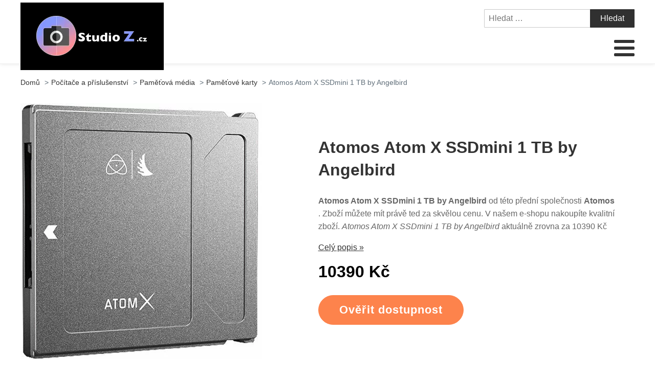

--- FILE ---
content_type: text/html; charset=UTF-8
request_url: https://www.studio-z.cz/atomos-atom-x-ssdmini-1-tb-by-angelbird/
body_size: 15303
content:
<!DOCTYPE html>
<html lang="cs" >
<head>
<meta charset="UTF-8">
<meta name="viewport" content="width=device-width, initial-scale=1.0">
<!-- WP_HEAD() START -->
<title>Atomos Atom X SSDmini 1 TB by Angelbird | Studio-Z.cz</title>
<meta name="description" content="Atomos Atom X SSDmini 1 TB by Angelbird od tohoto výrobce Atomos je k získání právě teď u nás za super cenu. Rychlý a bezpečný nákup u nás. Atomos Atom X SSDmini 1 TB by Angelbird výhodně ted u nás za 10390 Kč">
<meta name="robots" content="index, follow">
<meta name="googlebot" content="index, follow, max-snippet:-1, max-image-preview:large, max-video-preview:-1">
<meta name="bingbot" content="index, follow, max-snippet:-1, max-image-preview:large, max-video-preview:-1">
<link rel="canonical" href="https://www.studio-z.cz/atomos-atom-x-ssdmini-1-tb-by-angelbird/">
<link rel='stylesheet' id='wp-block-library-css' href='https://www.studio-z.cz/wp-includes/css/dist/block-library/style.min.css?ver=633092401c46131bf87a44199ce88e97' type='text/css' media='all' />
<link rel='stylesheet' id='a-z-listing-block-css' href='https://www.studio-z.cz/wp-content/plugins/a-z-listing/css/a-z-listing-default.css?ver=4.3.1' type='text/css' media='all' />
<style id='wpseopress-local-business-style-inline-css' type='text/css'>
span.wp-block-wpseopress-local-business-field{margin-right:8px}

</style>
<link rel='stylesheet' id='classic-theme-styles-css' href='https://www.studio-z.cz/wp-includes/css/classic-themes.min.css?ver=633092401c46131bf87a44199ce88e97' type='text/css' media='all' />
<style id='global-styles-inline-css' type='text/css'>
body{--wp--preset--color--black: #000000;--wp--preset--color--cyan-bluish-gray: #abb8c3;--wp--preset--color--white: #ffffff;--wp--preset--color--pale-pink: #f78da7;--wp--preset--color--vivid-red: #cf2e2e;--wp--preset--color--luminous-vivid-orange: #ff6900;--wp--preset--color--luminous-vivid-amber: #fcb900;--wp--preset--color--light-green-cyan: #7bdcb5;--wp--preset--color--vivid-green-cyan: #00d084;--wp--preset--color--pale-cyan-blue: #8ed1fc;--wp--preset--color--vivid-cyan-blue: #0693e3;--wp--preset--color--vivid-purple: #9b51e0;--wp--preset--gradient--vivid-cyan-blue-to-vivid-purple: linear-gradient(135deg,rgba(6,147,227,1) 0%,rgb(155,81,224) 100%);--wp--preset--gradient--light-green-cyan-to-vivid-green-cyan: linear-gradient(135deg,rgb(122,220,180) 0%,rgb(0,208,130) 100%);--wp--preset--gradient--luminous-vivid-amber-to-luminous-vivid-orange: linear-gradient(135deg,rgba(252,185,0,1) 0%,rgba(255,105,0,1) 100%);--wp--preset--gradient--luminous-vivid-orange-to-vivid-red: linear-gradient(135deg,rgba(255,105,0,1) 0%,rgb(207,46,46) 100%);--wp--preset--gradient--very-light-gray-to-cyan-bluish-gray: linear-gradient(135deg,rgb(238,238,238) 0%,rgb(169,184,195) 100%);--wp--preset--gradient--cool-to-warm-spectrum: linear-gradient(135deg,rgb(74,234,220) 0%,rgb(151,120,209) 20%,rgb(207,42,186) 40%,rgb(238,44,130) 60%,rgb(251,105,98) 80%,rgb(254,248,76) 100%);--wp--preset--gradient--blush-light-purple: linear-gradient(135deg,rgb(255,206,236) 0%,rgb(152,150,240) 100%);--wp--preset--gradient--blush-bordeaux: linear-gradient(135deg,rgb(254,205,165) 0%,rgb(254,45,45) 50%,rgb(107,0,62) 100%);--wp--preset--gradient--luminous-dusk: linear-gradient(135deg,rgb(255,203,112) 0%,rgb(199,81,192) 50%,rgb(65,88,208) 100%);--wp--preset--gradient--pale-ocean: linear-gradient(135deg,rgb(255,245,203) 0%,rgb(182,227,212) 50%,rgb(51,167,181) 100%);--wp--preset--gradient--electric-grass: linear-gradient(135deg,rgb(202,248,128) 0%,rgb(113,206,126) 100%);--wp--preset--gradient--midnight: linear-gradient(135deg,rgb(2,3,129) 0%,rgb(40,116,252) 100%);--wp--preset--duotone--dark-grayscale: url('#wp-duotone-dark-grayscale');--wp--preset--duotone--grayscale: url('#wp-duotone-grayscale');--wp--preset--duotone--purple-yellow: url('#wp-duotone-purple-yellow');--wp--preset--duotone--blue-red: url('#wp-duotone-blue-red');--wp--preset--duotone--midnight: url('#wp-duotone-midnight');--wp--preset--duotone--magenta-yellow: url('#wp-duotone-magenta-yellow');--wp--preset--duotone--purple-green: url('#wp-duotone-purple-green');--wp--preset--duotone--blue-orange: url('#wp-duotone-blue-orange');--wp--preset--font-size--small: 13px;--wp--preset--font-size--medium: 20px;--wp--preset--font-size--large: 36px;--wp--preset--font-size--x-large: 42px;--wp--preset--spacing--20: 0.44rem;--wp--preset--spacing--30: 0.67rem;--wp--preset--spacing--40: 1rem;--wp--preset--spacing--50: 1.5rem;--wp--preset--spacing--60: 2.25rem;--wp--preset--spacing--70: 3.38rem;--wp--preset--spacing--80: 5.06rem;--wp--preset--shadow--natural: 6px 6px 9px rgba(0, 0, 0, 0.2);--wp--preset--shadow--deep: 12px 12px 50px rgba(0, 0, 0, 0.4);--wp--preset--shadow--sharp: 6px 6px 0px rgba(0, 0, 0, 0.2);--wp--preset--shadow--outlined: 6px 6px 0px -3px rgba(255, 255, 255, 1), 6px 6px rgba(0, 0, 0, 1);--wp--preset--shadow--crisp: 6px 6px 0px rgba(0, 0, 0, 1);}:where(.is-layout-flex){gap: 0.5em;}body .is-layout-flow > .alignleft{float: left;margin-inline-start: 0;margin-inline-end: 2em;}body .is-layout-flow > .alignright{float: right;margin-inline-start: 2em;margin-inline-end: 0;}body .is-layout-flow > .aligncenter{margin-left: auto !important;margin-right: auto !important;}body .is-layout-constrained > .alignleft{float: left;margin-inline-start: 0;margin-inline-end: 2em;}body .is-layout-constrained > .alignright{float: right;margin-inline-start: 2em;margin-inline-end: 0;}body .is-layout-constrained > .aligncenter{margin-left: auto !important;margin-right: auto !important;}body .is-layout-constrained > :where(:not(.alignleft):not(.alignright):not(.alignfull)){max-width: var(--wp--style--global--content-size);margin-left: auto !important;margin-right: auto !important;}body .is-layout-constrained > .alignwide{max-width: var(--wp--style--global--wide-size);}body .is-layout-flex{display: flex;}body .is-layout-flex{flex-wrap: wrap;align-items: center;}body .is-layout-flex > *{margin: 0;}:where(.wp-block-columns.is-layout-flex){gap: 2em;}.has-black-color{color: var(--wp--preset--color--black) !important;}.has-cyan-bluish-gray-color{color: var(--wp--preset--color--cyan-bluish-gray) !important;}.has-white-color{color: var(--wp--preset--color--white) !important;}.has-pale-pink-color{color: var(--wp--preset--color--pale-pink) !important;}.has-vivid-red-color{color: var(--wp--preset--color--vivid-red) !important;}.has-luminous-vivid-orange-color{color: var(--wp--preset--color--luminous-vivid-orange) !important;}.has-luminous-vivid-amber-color{color: var(--wp--preset--color--luminous-vivid-amber) !important;}.has-light-green-cyan-color{color: var(--wp--preset--color--light-green-cyan) !important;}.has-vivid-green-cyan-color{color: var(--wp--preset--color--vivid-green-cyan) !important;}.has-pale-cyan-blue-color{color: var(--wp--preset--color--pale-cyan-blue) !important;}.has-vivid-cyan-blue-color{color: var(--wp--preset--color--vivid-cyan-blue) !important;}.has-vivid-purple-color{color: var(--wp--preset--color--vivid-purple) !important;}.has-black-background-color{background-color: var(--wp--preset--color--black) !important;}.has-cyan-bluish-gray-background-color{background-color: var(--wp--preset--color--cyan-bluish-gray) !important;}.has-white-background-color{background-color: var(--wp--preset--color--white) !important;}.has-pale-pink-background-color{background-color: var(--wp--preset--color--pale-pink) !important;}.has-vivid-red-background-color{background-color: var(--wp--preset--color--vivid-red) !important;}.has-luminous-vivid-orange-background-color{background-color: var(--wp--preset--color--luminous-vivid-orange) !important;}.has-luminous-vivid-amber-background-color{background-color: var(--wp--preset--color--luminous-vivid-amber) !important;}.has-light-green-cyan-background-color{background-color: var(--wp--preset--color--light-green-cyan) !important;}.has-vivid-green-cyan-background-color{background-color: var(--wp--preset--color--vivid-green-cyan) !important;}.has-pale-cyan-blue-background-color{background-color: var(--wp--preset--color--pale-cyan-blue) !important;}.has-vivid-cyan-blue-background-color{background-color: var(--wp--preset--color--vivid-cyan-blue) !important;}.has-vivid-purple-background-color{background-color: var(--wp--preset--color--vivid-purple) !important;}.has-black-border-color{border-color: var(--wp--preset--color--black) !important;}.has-cyan-bluish-gray-border-color{border-color: var(--wp--preset--color--cyan-bluish-gray) !important;}.has-white-border-color{border-color: var(--wp--preset--color--white) !important;}.has-pale-pink-border-color{border-color: var(--wp--preset--color--pale-pink) !important;}.has-vivid-red-border-color{border-color: var(--wp--preset--color--vivid-red) !important;}.has-luminous-vivid-orange-border-color{border-color: var(--wp--preset--color--luminous-vivid-orange) !important;}.has-luminous-vivid-amber-border-color{border-color: var(--wp--preset--color--luminous-vivid-amber) !important;}.has-light-green-cyan-border-color{border-color: var(--wp--preset--color--light-green-cyan) !important;}.has-vivid-green-cyan-border-color{border-color: var(--wp--preset--color--vivid-green-cyan) !important;}.has-pale-cyan-blue-border-color{border-color: var(--wp--preset--color--pale-cyan-blue) !important;}.has-vivid-cyan-blue-border-color{border-color: var(--wp--preset--color--vivid-cyan-blue) !important;}.has-vivid-purple-border-color{border-color: var(--wp--preset--color--vivid-purple) !important;}.has-vivid-cyan-blue-to-vivid-purple-gradient-background{background: var(--wp--preset--gradient--vivid-cyan-blue-to-vivid-purple) !important;}.has-light-green-cyan-to-vivid-green-cyan-gradient-background{background: var(--wp--preset--gradient--light-green-cyan-to-vivid-green-cyan) !important;}.has-luminous-vivid-amber-to-luminous-vivid-orange-gradient-background{background: var(--wp--preset--gradient--luminous-vivid-amber-to-luminous-vivid-orange) !important;}.has-luminous-vivid-orange-to-vivid-red-gradient-background{background: var(--wp--preset--gradient--luminous-vivid-orange-to-vivid-red) !important;}.has-very-light-gray-to-cyan-bluish-gray-gradient-background{background: var(--wp--preset--gradient--very-light-gray-to-cyan-bluish-gray) !important;}.has-cool-to-warm-spectrum-gradient-background{background: var(--wp--preset--gradient--cool-to-warm-spectrum) !important;}.has-blush-light-purple-gradient-background{background: var(--wp--preset--gradient--blush-light-purple) !important;}.has-blush-bordeaux-gradient-background{background: var(--wp--preset--gradient--blush-bordeaux) !important;}.has-luminous-dusk-gradient-background{background: var(--wp--preset--gradient--luminous-dusk) !important;}.has-pale-ocean-gradient-background{background: var(--wp--preset--gradient--pale-ocean) !important;}.has-electric-grass-gradient-background{background: var(--wp--preset--gradient--electric-grass) !important;}.has-midnight-gradient-background{background: var(--wp--preset--gradient--midnight) !important;}.has-small-font-size{font-size: var(--wp--preset--font-size--small) !important;}.has-medium-font-size{font-size: var(--wp--preset--font-size--medium) !important;}.has-large-font-size{font-size: var(--wp--preset--font-size--large) !important;}.has-x-large-font-size{font-size: var(--wp--preset--font-size--x-large) !important;}
.wp-block-navigation a:where(:not(.wp-element-button)){color: inherit;}
:where(.wp-block-columns.is-layout-flex){gap: 2em;}
.wp-block-pullquote{font-size: 1.5em;line-height: 1.6;}
</style>
<link rel='stylesheet' id='kk-star-ratings-css' href='https://www.studio-z.cz/wp-content/plugins/kk-star-ratings/public/css/kk-star-ratings.css?ver=999999999' type='text/css' media='all' />
<style id='kk-star-ratings-inline-css' type='text/css'>
.kk-star-ratings .kksr-stars .kksr-star {
        margin-right: 5px;
    }
    [dir="rtl"] .kk-star-ratings .kksr-stars .kksr-star {
        margin-left: 5px;
        margin-right: 0;
    }
</style>
<link rel='stylesheet' id='oxygen-css' href='https://www.studio-z.cz/wp-content/plugins/oxygen/component-framework/oxygen.css?ver=4.6.2' type='text/css' media='all' />
<link rel='stylesheet' id='dashicons-css' href='https://www.studio-z.cz/wp-includes/css/dashicons.min.css?ver=633092401c46131bf87a44199ce88e97' type='text/css' media='all' />
<link rel='stylesheet' id='a-z-listing-css' href='https://www.studio-z.cz/wp-content/plugins/a-z-listing/css/a-z-listing-default.css?ver=4.3.1' type='text/css' media='all' />
<link rel='stylesheet' id='wh-style-css' href='https://www.studio-z.cz/wp-content/plugins/search-whisper//css/whisperer.css?ver=633092401c46131bf87a44199ce88e97' type='text/css' media='all' />
<script type='text/javascript' src='https://www.studio-z.cz/wp-includes/js/jquery/jquery.min.js?ver=3.6.4' id='jquery-core-js'></script>
<script type='text/javascript' id='wh-scripts-js-extra'>
/* <![CDATA[ */
var wh_scripts = {"ajax_url":"https:\/\/www.studio-z.cz\/wp-admin\/admin-ajax.php","home_url":"https:\/\/www.studio-z.cz\/"};
/* ]]> */
</script>
<script type='text/javascript' src='https://www.studio-z.cz/wp-content/plugins/search-whisper//js/i-functions.js?ver=1.0' id='wh-scripts-js'></script>
<link rel="https://api.w.org/" href="https://www.studio-z.cz/wp-json/" /><link rel="alternate" type="application/json" href="https://www.studio-z.cz/wp-json/wp/v2/posts/15561" /><link rel="EditURI" type="application/rsd+xml" title="RSD" href="https://www.studio-z.cz/xmlrpc.php?rsd" />
<link rel="wlwmanifest" type="application/wlwmanifest+xml" href="https://www.studio-z.cz/wp-includes/wlwmanifest.xml" />

<link rel='shortlink' href='https://www.studio-z.cz/?p=15561' />
<link rel="alternate" type="application/json+oembed" href="https://www.studio-z.cz/wp-json/oembed/1.0/embed?url=https%3A%2F%2Fwww.studio-z.cz%2Fatomos-atom-x-ssdmini-1-tb-by-angelbird%2F" />
<link rel="alternate" type="text/xml+oembed" href="https://www.studio-z.cz/wp-json/oembed/1.0/embed?url=https%3A%2F%2Fwww.studio-z.cz%2Fatomos-atom-x-ssdmini-1-tb-by-angelbird%2F&#038;format=xml" />
<script type="application/ld+json">{
    "@context": "https://schema.org/",
    "@type": "Product",
    "sku": "{sku}",
    "name": "{title}",
    "gtin": "{gtin}",
    "description": "{popis}",
    "image": "{image}",
        
    "offers": {
        "@type": "Offer",
        "price": "{price}",
        "priceCurrency": "CZK",
        "itemCondition": "http://schema.org/NewCondition",
        "availability": "http://schema.org/InStock",
        "url": "{url}"
    },            
    "brand": {
        "@type": "Thing",
        "name": "{brand}"
    },       
    "aggregateRating": {
        "@type": "AggregateRating",
        "ratingValue": "{score}",
        "bestRating": "{best}",
        "ratingCount": "{count}"
    }
}</script><style>.breadcrumb {list-style: none;margin:0}.breadcrumb li {margin:0;display:inline-block;position:relative;}.breadcrumb li::after{content:' > ';margin-left:5px;margin-right:5px;}.breadcrumb li:last-child::after{display:none}</style><link rel="icon" href="https://www.studio-z.cz/wp-content/uploads/2021/11/favicon.png" sizes="32x32" />
<link rel="icon" href="https://www.studio-z.cz/wp-content/uploads/2021/11/favicon.png" sizes="192x192" />
<link rel="apple-touch-icon" href="https://www.studio-z.cz/wp-content/uploads/2021/11/favicon.png" />
<meta name="msapplication-TileImage" content="https://www.studio-z.cz/wp-content/uploads/2021/11/favicon.png" />
<link rel='stylesheet' id='oxygen-cache-295-css' href='//www.studio-z.cz/wp-content/uploads/oxygen/css/od-stejneho-vyrobce-detail-produktu-295.css?cache=1623931606&#038;ver=633092401c46131bf87a44199ce88e97' type='text/css' media='all' />
<link rel='stylesheet' id='oxygen-cache-296-css' href='//www.studio-z.cz/wp-content/uploads/oxygen/css/produkty-ze-stejne-kategorie-detail-produktu-296.css?cache=1627373180&#038;ver=633092401c46131bf87a44199ce88e97' type='text/css' media='all' />
<link rel='stylesheet' id='oxygen-cache-293-css' href='//www.studio-z.cz/wp-content/uploads/oxygen/css/podobne-produkty-detail-produktu-293.css?cache=1633683646&#038;ver=633092401c46131bf87a44199ce88e97' type='text/css' media='all' />
<link rel='stylesheet' id='oxygen-cache-344-css' href='//www.studio-z.cz/wp-content/uploads/oxygen/css/main-single-344.css?cache=1634585611&#038;ver=633092401c46131bf87a44199ce88e97' type='text/css' media='all' />
<link rel='stylesheet' id='oxygen-cache-10-css' href='//www.studio-z.cz/wp-content/uploads/oxygen/css/default-post-10.css?cache=1634591361&#038;ver=633092401c46131bf87a44199ce88e97' type='text/css' media='all' />
<link rel='stylesheet' id='oxygen-universal-styles-css' href='//www.studio-z.cz/wp-content/uploads/oxygen/css/universal.css?cache=1638599685&#038;ver=633092401c46131bf87a44199ce88e97' type='text/css' media='all' />
<!-- END OF WP_HEAD() -->
</head>
<body class="post-template-default single single-post postid-15561 single-format-standard  wp-embed-responsive oxygen-body" >

<svg xmlns="http://www.w3.org/2000/svg" viewBox="0 0 0 0" width="0" height="0" focusable="false" role="none" style="visibility: hidden; position: absolute; left: -9999px; overflow: hidden;" ><defs><filter id="wp-duotone-dark-grayscale"><feColorMatrix color-interpolation-filters="sRGB" type="matrix" values=" .299 .587 .114 0 0 .299 .587 .114 0 0 .299 .587 .114 0 0 .299 .587 .114 0 0 " /><feComponentTransfer color-interpolation-filters="sRGB" ><feFuncR type="table" tableValues="0 0.49803921568627" /><feFuncG type="table" tableValues="0 0.49803921568627" /><feFuncB type="table" tableValues="0 0.49803921568627" /><feFuncA type="table" tableValues="1 1" /></feComponentTransfer><feComposite in2="SourceGraphic" operator="in" /></filter></defs></svg><svg xmlns="http://www.w3.org/2000/svg" viewBox="0 0 0 0" width="0" height="0" focusable="false" role="none" style="visibility: hidden; position: absolute; left: -9999px; overflow: hidden;" ><defs><filter id="wp-duotone-grayscale"><feColorMatrix color-interpolation-filters="sRGB" type="matrix" values=" .299 .587 .114 0 0 .299 .587 .114 0 0 .299 .587 .114 0 0 .299 .587 .114 0 0 " /><feComponentTransfer color-interpolation-filters="sRGB" ><feFuncR type="table" tableValues="0 1" /><feFuncG type="table" tableValues="0 1" /><feFuncB type="table" tableValues="0 1" /><feFuncA type="table" tableValues="1 1" /></feComponentTransfer><feComposite in2="SourceGraphic" operator="in" /></filter></defs></svg><svg xmlns="http://www.w3.org/2000/svg" viewBox="0 0 0 0" width="0" height="0" focusable="false" role="none" style="visibility: hidden; position: absolute; left: -9999px; overflow: hidden;" ><defs><filter id="wp-duotone-purple-yellow"><feColorMatrix color-interpolation-filters="sRGB" type="matrix" values=" .299 .587 .114 0 0 .299 .587 .114 0 0 .299 .587 .114 0 0 .299 .587 .114 0 0 " /><feComponentTransfer color-interpolation-filters="sRGB" ><feFuncR type="table" tableValues="0.54901960784314 0.98823529411765" /><feFuncG type="table" tableValues="0 1" /><feFuncB type="table" tableValues="0.71764705882353 0.25490196078431" /><feFuncA type="table" tableValues="1 1" /></feComponentTransfer><feComposite in2="SourceGraphic" operator="in" /></filter></defs></svg><svg xmlns="http://www.w3.org/2000/svg" viewBox="0 0 0 0" width="0" height="0" focusable="false" role="none" style="visibility: hidden; position: absolute; left: -9999px; overflow: hidden;" ><defs><filter id="wp-duotone-blue-red"><feColorMatrix color-interpolation-filters="sRGB" type="matrix" values=" .299 .587 .114 0 0 .299 .587 .114 0 0 .299 .587 .114 0 0 .299 .587 .114 0 0 " /><feComponentTransfer color-interpolation-filters="sRGB" ><feFuncR type="table" tableValues="0 1" /><feFuncG type="table" tableValues="0 0.27843137254902" /><feFuncB type="table" tableValues="0.5921568627451 0.27843137254902" /><feFuncA type="table" tableValues="1 1" /></feComponentTransfer><feComposite in2="SourceGraphic" operator="in" /></filter></defs></svg><svg xmlns="http://www.w3.org/2000/svg" viewBox="0 0 0 0" width="0" height="0" focusable="false" role="none" style="visibility: hidden; position: absolute; left: -9999px; overflow: hidden;" ><defs><filter id="wp-duotone-midnight"><feColorMatrix color-interpolation-filters="sRGB" type="matrix" values=" .299 .587 .114 0 0 .299 .587 .114 0 0 .299 .587 .114 0 0 .299 .587 .114 0 0 " /><feComponentTransfer color-interpolation-filters="sRGB" ><feFuncR type="table" tableValues="0 0" /><feFuncG type="table" tableValues="0 0.64705882352941" /><feFuncB type="table" tableValues="0 1" /><feFuncA type="table" tableValues="1 1" /></feComponentTransfer><feComposite in2="SourceGraphic" operator="in" /></filter></defs></svg><svg xmlns="http://www.w3.org/2000/svg" viewBox="0 0 0 0" width="0" height="0" focusable="false" role="none" style="visibility: hidden; position: absolute; left: -9999px; overflow: hidden;" ><defs><filter id="wp-duotone-magenta-yellow"><feColorMatrix color-interpolation-filters="sRGB" type="matrix" values=" .299 .587 .114 0 0 .299 .587 .114 0 0 .299 .587 .114 0 0 .299 .587 .114 0 0 " /><feComponentTransfer color-interpolation-filters="sRGB" ><feFuncR type="table" tableValues="0.78039215686275 1" /><feFuncG type="table" tableValues="0 0.94901960784314" /><feFuncB type="table" tableValues="0.35294117647059 0.47058823529412" /><feFuncA type="table" tableValues="1 1" /></feComponentTransfer><feComposite in2="SourceGraphic" operator="in" /></filter></defs></svg><svg xmlns="http://www.w3.org/2000/svg" viewBox="0 0 0 0" width="0" height="0" focusable="false" role="none" style="visibility: hidden; position: absolute; left: -9999px; overflow: hidden;" ><defs><filter id="wp-duotone-purple-green"><feColorMatrix color-interpolation-filters="sRGB" type="matrix" values=" .299 .587 .114 0 0 .299 .587 .114 0 0 .299 .587 .114 0 0 .299 .587 .114 0 0 " /><feComponentTransfer color-interpolation-filters="sRGB" ><feFuncR type="table" tableValues="0.65098039215686 0.40392156862745" /><feFuncG type="table" tableValues="0 1" /><feFuncB type="table" tableValues="0.44705882352941 0.4" /><feFuncA type="table" tableValues="1 1" /></feComponentTransfer><feComposite in2="SourceGraphic" operator="in" /></filter></defs></svg><svg xmlns="http://www.w3.org/2000/svg" viewBox="0 0 0 0" width="0" height="0" focusable="false" role="none" style="visibility: hidden; position: absolute; left: -9999px; overflow: hidden;" ><defs><filter id="wp-duotone-blue-orange"><feColorMatrix color-interpolation-filters="sRGB" type="matrix" values=" .299 .587 .114 0 0 .299 .587 .114 0 0 .299 .587 .114 0 0 .299 .587 .114 0 0 " /><feComponentTransfer color-interpolation-filters="sRGB" ><feFuncR type="table" tableValues="0.098039215686275 1" /><feFuncG type="table" tableValues="0 0.66274509803922" /><feFuncB type="table" tableValues="0.84705882352941 0.41960784313725" /><feFuncA type="table" tableValues="1 1" /></feComponentTransfer><feComposite in2="SourceGraphic" operator="in" /></filter></defs></svg>


						<header id="_header-3-4" class="oxy-header-wrapper oxy-overlay-header oxy-header" ><div id="_header_row-4-4" class="oxy-header-row" ><div class="oxy-header-container"><div id="_header_left-5-4" class="oxy-header-left" ><div id="div_block-207-11" class="ct-div-block" ><a id="link-8-4" class="ct-link dentist-header-logo" href="/" target="_self"  ><div id="shortcode-205-12" class="ct-shortcode" ><img src="/wp-content/uploads/2021/11/logo.png" alt="logo" width="220" height="80"></div></a><div id="div_block-216-11" class="ct-div-block" ><div id="div_block-229-11" class="ct-div-block" ><div id="fancy_icon-223-11" class="ct-fancy-icon" ><svg id="svg-fancy_icon-223-11"><use xlink:href="#FontAwesomeicon-search"></use></svg></div><div id="text_block-232-11" class="ct-text-block" >HLEDAT</div></div><div id="div_block-224-11" class="ct-div-block" ><nav id="_nav_menu-210-11" class="oxy-nav-menu oxy-nav-menu-dropdowns oxy-nav-menu-dropdown-arrow" ><div class='oxy-menu-toggle'><div class='oxy-nav-menu-hamburger-wrap'><div class='oxy-nav-menu-hamburger'><div class='oxy-nav-menu-hamburger-line'></div><div class='oxy-nav-menu-hamburger-line'></div><div class='oxy-nav-menu-hamburger-line'></div></div></div></div><div class="menu-main-menu-container"><ul id="menu-main-menu" class="oxy-nav-menu-list"><li id="menu-item-315" class="menu-item menu-item-type-post_type menu-item-object-page menu-item-home menu-item-315"><a href="https://www.studio-z.cz/">Domů</a></li>
<li id="menu-item-15639" class="menu-item menu-item-type-taxonomy menu-item-object-category menu-item-has-children menu-item-15639"><a href="https://www.studio-z.cz/audio-2/">Audio</a>
<ul class="sub-menu">
	<li id="menu-item-15640" class="menu-item menu-item-type-taxonomy menu-item-object-category menu-item-15640"><a href="https://www.studio-z.cz/audio-2/sluchatka/">Sluchátka</a></li>
	<li id="menu-item-15641" class="menu-item menu-item-type-taxonomy menu-item-object-category menu-item-15641"><a href="https://www.studio-z.cz/audio-2/gramofony/">Gramofony</a></li>
	<li id="menu-item-15643" class="menu-item menu-item-type-taxonomy menu-item-object-category menu-item-15643"><a href="https://www.studio-z.cz/audio-2/hudebni-prehravace/">Hudební přehrávače</a></li>
	<li id="menu-item-15642" class="menu-item menu-item-type-taxonomy menu-item-object-category menu-item-15642"><a href="https://www.studio-z.cz/audio-2/digitalni-rekordery/">Digitální rekordéry</a></li>
	<li id="menu-item-15644" class="menu-item menu-item-type-taxonomy menu-item-object-category menu-item-15644"><a href="https://www.studio-z.cz/audio-2/bezdratove-a-prenosne-reproduktory/">Bezdrátové a přenosné reproduktory</a></li>
	<li id="menu-item-15645" class="menu-item menu-item-type-taxonomy menu-item-object-category menu-item-15645"><a href="https://www.studio-z.cz/audio-2/mikrosystemy/">Mikrosystémy</a></li>
	<li id="menu-item-15646" class="menu-item menu-item-type-taxonomy menu-item-object-category menu-item-15646"><a href="https://www.studio-z.cz/audio-2/soundbary/">Soundbary</a></li>
	<li id="menu-item-15711" class="menu-item menu-item-type-taxonomy menu-item-object-category menu-item-15711"><a href="https://www.studio-z.cz/youtube-podcast-stream/">YouTube &amp; Podcast &amp; Stream</a></li>
</ul>
</li>
<li id="menu-item-15649" class="menu-item menu-item-type-taxonomy menu-item-object-category menu-item-has-children menu-item-15649"><a href="https://www.studio-z.cz/foto-video/">Foto &amp; Video</a>
<ul class="sub-menu">
	<li id="menu-item-15650" class="menu-item menu-item-type-taxonomy menu-item-object-category menu-item-15650"><a href="https://www.studio-z.cz/foto-video/digitalni-fotoaparaty/">Digitální fotoaparáty</a></li>
	<li id="menu-item-15651" class="menu-item menu-item-type-taxonomy menu-item-object-category menu-item-15651"><a href="https://www.studio-z.cz/foto-video/klasicke-fotoaparaty-a-filmy/">Klasické fotoaparáty a filmy</a></li>
	<li id="menu-item-15652" class="menu-item menu-item-type-taxonomy menu-item-object-category menu-item-15652"><a href="https://www.studio-z.cz/foto-video/digitalni-videokamery/">Digitální videokamery</a></li>
	<li id="menu-item-15653" class="menu-item menu-item-type-taxonomy menu-item-object-category menu-item-15653"><a href="https://www.studio-z.cz/foto-video/prislusenstvi-pro-foto-video/">Příslušenství pro foto &#038; video</a></li>
	<li id="menu-item-15660" class="menu-item menu-item-type-taxonomy menu-item-object-category menu-item-15660"><a href="https://www.studio-z.cz/foto-video/drony-a-prislusenstvi/">Drony a příslušenství</a></li>
	<li id="menu-item-15654" class="menu-item menu-item-type-taxonomy menu-item-object-category menu-item-15654"><a href="https://www.studio-z.cz/foto-video/videomikrofony/">Videomikrofony</a></li>
	<li id="menu-item-15655" class="menu-item menu-item-type-taxonomy menu-item-object-category menu-item-15655"><a href="https://www.studio-z.cz/foto-video/bezdratove-systemy-pro-kameru/">Bezdrátové systémy pro kameru</a></li>
	<li id="menu-item-15656" class="menu-item menu-item-type-taxonomy menu-item-object-category menu-item-15656"><a href="https://www.studio-z.cz/foto-video/video-kabely/">Video kabely</a></li>
	<li id="menu-item-15657" class="menu-item menu-item-type-taxonomy menu-item-object-category menu-item-15657"><a href="https://www.studio-z.cz/foto-video/video-mixpulty/">Video mixpulty</a></li>
	<li id="menu-item-15658" class="menu-item menu-item-type-taxonomy menu-item-object-category menu-item-15658"><a href="https://www.studio-z.cz/foto-video/video-monitory/">Video monitory</a></li>
	<li id="menu-item-15659" class="menu-item menu-item-type-taxonomy menu-item-object-category menu-item-15659"><a href="https://www.studio-z.cz/foto-video/video-prevodnik/">Video převodník</a></li>
	<li id="menu-item-15661" class="menu-item menu-item-type-taxonomy menu-item-object-category menu-item-15661"><a href="https://www.studio-z.cz/foto-video/blesky/">Blesky</a></li>
	<li id="menu-item-15662" class="menu-item menu-item-type-taxonomy menu-item-object-category menu-item-15662"><a href="https://www.studio-z.cz/foto-video/videorekordery/">Videorekordéry</a></li>
	<li id="menu-item-15648" class="menu-item menu-item-type-taxonomy menu-item-object-category menu-item-15648"><a href="https://www.studio-z.cz/elektro/prislusenstvi/">Příslušenství</a></li>
	<li id="menu-item-15710" class="menu-item menu-item-type-taxonomy menu-item-object-category menu-item-15710"><a href="https://www.studio-z.cz/youtube-podcast-stream/">YouTube &amp; Podcast &amp; Stream</a></li>
</ul>
</li>
<li id="menu-item-15663" class="menu-item menu-item-type-taxonomy menu-item-object-category menu-item-has-children menu-item-15663"><a href="https://www.studio-z.cz/hi-fi-systemy/">Hi-Fi Systémy</a>
<ul class="sub-menu">
	<li id="menu-item-15664" class="menu-item menu-item-type-taxonomy menu-item-object-category menu-item-15664"><a href="https://www.studio-z.cz/hi-fi-systemy/hi-fi-reproduktory/">Hi-Fi Reproduktory</a></li>
	<li id="menu-item-15665" class="menu-item menu-item-type-taxonomy menu-item-object-category menu-item-15665"><a href="https://www.studio-z.cz/hi-fi-systemy/hi-fi-kabely/">Hi-Fi Kabely</a></li>
	<li id="menu-item-15666" class="menu-item menu-item-type-taxonomy menu-item-object-category menu-item-15666"><a href="https://www.studio-z.cz/hi-fi-systemy/hi-fi-sluchatka/">Hi-Fi Sluchátka</a></li>
	<li id="menu-item-15667" class="menu-item menu-item-type-taxonomy menu-item-object-category menu-item-15667"><a href="https://www.studio-z.cz/hi-fi-systemy/hi-fi-gramofony/">Hi-Fi Gramofony</a></li>
	<li id="menu-item-15670" class="menu-item menu-item-type-taxonomy menu-item-object-category menu-item-15670"><a href="https://www.studio-z.cz/hi-fi-systemy/zesilovace/">Zesilovače</a></li>
	<li id="menu-item-15671" class="menu-item menu-item-type-taxonomy menu-item-object-category menu-item-15671"><a href="https://www.studio-z.cz/hi-fi-systemy/multiroom/">Multiroom</a></li>
	<li id="menu-item-15668" class="menu-item menu-item-type-taxonomy menu-item-object-category menu-item-15668"><a href="https://www.studio-z.cz/hi-fi-systemy/hi-fi-dac-adc-prevodniky/">Hi-Fi DAC &amp; ADC Převodníky</a></li>
	<li id="menu-item-15669" class="menu-item menu-item-type-taxonomy menu-item-object-category menu-item-15669"><a href="https://www.studio-z.cz/hi-fi-systemy/nabytek-pro-hi-fi/">Nábytek pro Hi-Fi</a></li>
	<li id="menu-item-15672" class="menu-item menu-item-type-taxonomy menu-item-object-category menu-item-15672"><a href="https://www.studio-z.cz/hi-fi-systemy/hi-fi-prehravace/">Hi-Fi přehrávače</a></li>
</ul>
</li>
<li id="menu-item-15698" class="menu-item menu-item-type-taxonomy menu-item-object-category menu-item-has-children menu-item-15698"><a href="https://www.studio-z.cz/zvukova-technika/bezdratove-systemy/">Bezdrátové systémy</a>
<ul class="sub-menu">
	<li id="menu-item-15699" class="menu-item menu-item-type-taxonomy menu-item-object-category menu-item-15699"><a href="https://www.studio-z.cz/zvukova-technika/bezdratove-systemy/bezdratove-sety-do-ruky/">Bezdrátové sety do ruky</a></li>
	<li id="menu-item-15700" class="menu-item menu-item-type-taxonomy menu-item-object-category menu-item-15700"><a href="https://www.studio-z.cz/zvukova-technika/bezdratove-systemy/jednotlive-komponenty/">Jednotlivé komponenty</a></li>
	<li id="menu-item-15701" class="menu-item menu-item-type-taxonomy menu-item-object-category menu-item-15701"><a href="https://www.studio-z.cz/zvukova-technika/bezdratove-systemy/nahlavni-bezdratove-systemy/">Náhlavní bezdrátové systémy</a></li>
	<li id="menu-item-15703" class="menu-item menu-item-type-taxonomy menu-item-object-category menu-item-15703"><a href="https://www.studio-z.cz/zvukova-technika/bezdratove-systemy/kravatove-bezdratove-systemy/">Kravatové bezdrátové systémy</a></li>
	<li id="menu-item-15705" class="menu-item menu-item-type-taxonomy menu-item-object-category menu-item-15705"><a href="https://www.studio-z.cz/zvukova-technika/bezdratove-systemy/bezdratovy-in-ear-monitoring/">Bezdrátový In Ear monitoring</a></li>
	<li id="menu-item-15702" class="menu-item menu-item-type-taxonomy menu-item-object-category menu-item-15702"><a href="https://www.studio-z.cz/zvukova-technika/bezdratove-systemy/nastrojove-bezdratove-systemy/">Nástrojové bezdrátové systémy</a></li>
	<li id="menu-item-15704" class="menu-item menu-item-type-taxonomy menu-item-object-category menu-item-15704"><a href="https://www.studio-z.cz/zvukova-technika/bezdratove-systemy/bezdratove-systemy-pro-kytaru-a-baskytaru/">Bezdrátové systémy pro kytaru a baskytaru</a></li>
	<li id="menu-item-15706" class="menu-item menu-item-type-taxonomy menu-item-object-category menu-item-15706"><a href="https://www.studio-z.cz/zvukova-technika/bezdratove-systemy/bezdratove-systemy-kombinovane/">Bezdrátové systémy-kombinované</a></li>
	<li id="menu-item-15707" class="menu-item menu-item-type-taxonomy menu-item-object-category menu-item-15707"><a href="https://www.studio-z.cz/zvukova-technika/bezdratove-systemy/bezdratove-systemy-pro-reproboxy/">Bezdrátové systémy pro reproboxy</a></li>
	<li id="menu-item-15708" class="menu-item menu-item-type-taxonomy menu-item-object-category menu-item-15708"><a href="https://www.studio-z.cz/zvukova-technika/bezdratove-systemy/bezdratove-systemy-pro-xlr-mikrofony/">Bezdrátové systémy pro XLR mikrofony</a></li>
	<li id="menu-item-15709" class="menu-item menu-item-type-taxonomy menu-item-object-category menu-item-15709"><a href="https://www.studio-z.cz/zvukova-technika/bezdratove-systemy/bezdratovy-pruvodcovsky-system/">Bezdrátový průvodcovský systém</a></li>
</ul>
</li>
<li id="menu-item-15678" class="menu-item menu-item-type-taxonomy menu-item-object-category current-post-ancestor current-menu-parent current-post-parent menu-item-has-children menu-item-15678"><a href="https://www.studio-z.cz/pocitace-a-prislusenstvi/pametova-media/">Paměťová média</a>
<ul class="sub-menu">
	<li id="menu-item-15680" class="menu-item menu-item-type-taxonomy menu-item-object-category menu-item-15680"><a href="https://www.studio-z.cz/pocitace-a-prislusenstvi/pametova-media/usb-flash-disky/">USB flash disky</a></li>
	<li id="menu-item-15681" class="menu-item menu-item-type-taxonomy menu-item-object-category current-post-ancestor current-menu-parent current-post-parent menu-item-15681"><a href="https://www.studio-z.cz/pocitace-a-prislusenstvi/pametova-media/pametove-karty/">Paměťové karty</a></li>
	<li id="menu-item-15682" class="menu-item menu-item-type-taxonomy menu-item-object-category menu-item-15682"><a href="https://www.studio-z.cz/pocitace-a-prislusenstvi/pametova-media/externi-disky/">Externí disky</a></li>
	<li id="menu-item-15683" class="menu-item menu-item-type-taxonomy menu-item-object-category menu-item-15683"><a href="https://www.studio-z.cz/pocitace-a-prislusenstvi/pametova-media/interni-disky/">Interní disky</a></li>
	<li id="menu-item-15679" class="menu-item menu-item-type-taxonomy menu-item-object-category menu-item-15679"><a href="https://www.studio-z.cz/pocitace-a-prislusenstvi/pametova-media/usb-huby/">USB Huby</a></li>
	<li id="menu-item-15684" class="menu-item menu-item-type-taxonomy menu-item-object-category menu-item-15684"><a href="https://www.studio-z.cz/pocitace-a-prislusenstvi/pametova-media/ctecky-pametovych-karet/">Čtečky paměťových karet</a></li>
</ul>
</li>
<li id="menu-item-15685" class="menu-item menu-item-type-taxonomy menu-item-object-category menu-item-has-children menu-item-15685"><a href="https://www.studio-z.cz/smart/">Smart</a>
<ul class="sub-menu">
	<li id="menu-item-15691" class="menu-item menu-item-type-taxonomy menu-item-object-category menu-item-15691"><a href="https://www.studio-z.cz/smart/nabijecky/">Nabíječky</a></li>
	<li id="menu-item-15686" class="menu-item menu-item-type-taxonomy menu-item-object-category menu-item-15686"><a href="https://www.studio-z.cz/smart/baterie/">Baterie</a></li>
	<li id="menu-item-15687" class="menu-item menu-item-type-taxonomy menu-item-object-category menu-item-15687"><a href="https://www.studio-z.cz/smart/smart-hodinky/">Smart hodinky</a></li>
	<li id="menu-item-15689" class="menu-item menu-item-type-taxonomy menu-item-object-category menu-item-15689"><a href="https://www.studio-z.cz/smart/naramky-pro-smart-hodinky/">Náramky pro smart hodinky</a></li>
	<li id="menu-item-15690" class="menu-item menu-item-type-taxonomy menu-item-object-category menu-item-15690"><a href="https://www.studio-z.cz/smart/prislusenstvi-pro-smart-hodinky/">Příslušenství pro smart hodinky</a></li>
	<li id="menu-item-15688" class="menu-item menu-item-type-taxonomy menu-item-object-category menu-item-15688"><a href="https://www.studio-z.cz/smart/stojany-a-drzaky-pro-smartfony-a-tablety/">Stojany a držáky pro smartfony a tablety</a></li>
	<li id="menu-item-15695" class="menu-item menu-item-type-taxonomy menu-item-object-category menu-item-15695"><a href="https://www.studio-z.cz/smart/redukce-na-mobil/">Redukce na mobil</a></li>
	<li id="menu-item-15692" class="menu-item menu-item-type-taxonomy menu-item-object-category menu-item-15692"><a href="https://www.studio-z.cz/smart/hrudni-pasy/">Hrudní pásy</a></li>
	<li id="menu-item-15693" class="menu-item menu-item-type-taxonomy menu-item-object-category menu-item-15693"><a href="https://www.studio-z.cz/smart/fitness-naramky/">Fitness náramky</a></li>
	<li id="menu-item-15696" class="menu-item menu-item-type-taxonomy menu-item-object-category menu-item-15696"><a href="https://www.studio-z.cz/smart/smart-home/">Smart Home</a></li>
	<li id="menu-item-15694" class="menu-item menu-item-type-taxonomy menu-item-object-category menu-item-15694"><a href="https://www.studio-z.cz/smart/handsfree/">HandsFree</a></li>
</ul>
</li>
<li id="menu-item-15673" class="menu-item menu-item-type-taxonomy menu-item-object-category menu-item-has-children menu-item-15673"><a href="https://www.studio-z.cz/optika/">Optika</a>
<ul class="sub-menu">
	<li id="menu-item-15674" class="menu-item menu-item-type-taxonomy menu-item-object-category menu-item-15674"><a href="https://www.studio-z.cz/optika/dalekohledy/">Dalekohledy</a></li>
	<li id="menu-item-15675" class="menu-item menu-item-type-taxonomy menu-item-object-category menu-item-15675"><a href="https://www.studio-z.cz/optika/mikroskopy/">Mikroskopy</a></li>
	<li id="menu-item-15676" class="menu-item menu-item-type-taxonomy menu-item-object-category menu-item-15676"><a href="https://www.studio-z.cz/optika/teleskopy/">Teleskopy</a></li>
	<li id="menu-item-15677" class="menu-item menu-item-type-taxonomy menu-item-object-category menu-item-15677"><a href="https://www.studio-z.cz/optika/lupy/">Lupy</a></li>
</ul>
</li>
</ul></div></nav><div id="text_block-221-11" class="ct-text-block" >MENU</div></div></div></div></div><div id="_header_center-6-4" class="oxy-header-center" ></div><div id="_header_right-7-4" class="oxy-header-right" ><div id="div_block-60-4" class="ct-div-block" >
                <div id="_search_form-111-12" class="oxy-search-form" >
                <form role="search" method="get" class="search-form" action="https://www.studio-z.cz/">
				<label>
					<span class="screen-reader-text">Vyhledávání</span>
					<input type="search" class="search-field" placeholder="Hledat &hellip;" value="" name="s" />
				</label>
				<input type="submit" class="search-submit" value="Hledat" />
			</form>                </div>
        
        <nav id="_nav_menu-206-11" class="oxy-nav-menu oxy-nav-menu-dropdowns oxy-nav-menu-dropdown-arrow" ><div class='oxy-menu-toggle'><div class='oxy-nav-menu-hamburger-wrap'><div class='oxy-nav-menu-hamburger'><div class='oxy-nav-menu-hamburger-line'></div><div class='oxy-nav-menu-hamburger-line'></div><div class='oxy-nav-menu-hamburger-line'></div></div></div></div><div class="menu-main-menu-container"><ul id="menu-main-menu-1" class="oxy-nav-menu-list"><li class="menu-item menu-item-type-post_type menu-item-object-page menu-item-home menu-item-315"><a href="https://www.studio-z.cz/">Domů</a></li>
<li class="menu-item menu-item-type-taxonomy menu-item-object-category menu-item-has-children menu-item-15639"><a href="https://www.studio-z.cz/audio-2/">Audio</a>
<ul class="sub-menu">
	<li class="menu-item menu-item-type-taxonomy menu-item-object-category menu-item-15640"><a href="https://www.studio-z.cz/audio-2/sluchatka/">Sluchátka</a></li>
	<li class="menu-item menu-item-type-taxonomy menu-item-object-category menu-item-15641"><a href="https://www.studio-z.cz/audio-2/gramofony/">Gramofony</a></li>
	<li class="menu-item menu-item-type-taxonomy menu-item-object-category menu-item-15643"><a href="https://www.studio-z.cz/audio-2/hudebni-prehravace/">Hudební přehrávače</a></li>
	<li class="menu-item menu-item-type-taxonomy menu-item-object-category menu-item-15642"><a href="https://www.studio-z.cz/audio-2/digitalni-rekordery/">Digitální rekordéry</a></li>
	<li class="menu-item menu-item-type-taxonomy menu-item-object-category menu-item-15644"><a href="https://www.studio-z.cz/audio-2/bezdratove-a-prenosne-reproduktory/">Bezdrátové a přenosné reproduktory</a></li>
	<li class="menu-item menu-item-type-taxonomy menu-item-object-category menu-item-15645"><a href="https://www.studio-z.cz/audio-2/mikrosystemy/">Mikrosystémy</a></li>
	<li class="menu-item menu-item-type-taxonomy menu-item-object-category menu-item-15646"><a href="https://www.studio-z.cz/audio-2/soundbary/">Soundbary</a></li>
	<li class="menu-item menu-item-type-taxonomy menu-item-object-category menu-item-15711"><a href="https://www.studio-z.cz/youtube-podcast-stream/">YouTube &amp; Podcast &amp; Stream</a></li>
</ul>
</li>
<li class="menu-item menu-item-type-taxonomy menu-item-object-category menu-item-has-children menu-item-15649"><a href="https://www.studio-z.cz/foto-video/">Foto &amp; Video</a>
<ul class="sub-menu">
	<li class="menu-item menu-item-type-taxonomy menu-item-object-category menu-item-15650"><a href="https://www.studio-z.cz/foto-video/digitalni-fotoaparaty/">Digitální fotoaparáty</a></li>
	<li class="menu-item menu-item-type-taxonomy menu-item-object-category menu-item-15651"><a href="https://www.studio-z.cz/foto-video/klasicke-fotoaparaty-a-filmy/">Klasické fotoaparáty a filmy</a></li>
	<li class="menu-item menu-item-type-taxonomy menu-item-object-category menu-item-15652"><a href="https://www.studio-z.cz/foto-video/digitalni-videokamery/">Digitální videokamery</a></li>
	<li class="menu-item menu-item-type-taxonomy menu-item-object-category menu-item-15653"><a href="https://www.studio-z.cz/foto-video/prislusenstvi-pro-foto-video/">Příslušenství pro foto &#038; video</a></li>
	<li class="menu-item menu-item-type-taxonomy menu-item-object-category menu-item-15660"><a href="https://www.studio-z.cz/foto-video/drony-a-prislusenstvi/">Drony a příslušenství</a></li>
	<li class="menu-item menu-item-type-taxonomy menu-item-object-category menu-item-15654"><a href="https://www.studio-z.cz/foto-video/videomikrofony/">Videomikrofony</a></li>
	<li class="menu-item menu-item-type-taxonomy menu-item-object-category menu-item-15655"><a href="https://www.studio-z.cz/foto-video/bezdratove-systemy-pro-kameru/">Bezdrátové systémy pro kameru</a></li>
	<li class="menu-item menu-item-type-taxonomy menu-item-object-category menu-item-15656"><a href="https://www.studio-z.cz/foto-video/video-kabely/">Video kabely</a></li>
	<li class="menu-item menu-item-type-taxonomy menu-item-object-category menu-item-15657"><a href="https://www.studio-z.cz/foto-video/video-mixpulty/">Video mixpulty</a></li>
	<li class="menu-item menu-item-type-taxonomy menu-item-object-category menu-item-15658"><a href="https://www.studio-z.cz/foto-video/video-monitory/">Video monitory</a></li>
	<li class="menu-item menu-item-type-taxonomy menu-item-object-category menu-item-15659"><a href="https://www.studio-z.cz/foto-video/video-prevodnik/">Video převodník</a></li>
	<li class="menu-item menu-item-type-taxonomy menu-item-object-category menu-item-15661"><a href="https://www.studio-z.cz/foto-video/blesky/">Blesky</a></li>
	<li class="menu-item menu-item-type-taxonomy menu-item-object-category menu-item-15662"><a href="https://www.studio-z.cz/foto-video/videorekordery/">Videorekordéry</a></li>
	<li class="menu-item menu-item-type-taxonomy menu-item-object-category menu-item-15648"><a href="https://www.studio-z.cz/elektro/prislusenstvi/">Příslušenství</a></li>
	<li class="menu-item menu-item-type-taxonomy menu-item-object-category menu-item-15710"><a href="https://www.studio-z.cz/youtube-podcast-stream/">YouTube &amp; Podcast &amp; Stream</a></li>
</ul>
</li>
<li class="menu-item menu-item-type-taxonomy menu-item-object-category menu-item-has-children menu-item-15663"><a href="https://www.studio-z.cz/hi-fi-systemy/">Hi-Fi Systémy</a>
<ul class="sub-menu">
	<li class="menu-item menu-item-type-taxonomy menu-item-object-category menu-item-15664"><a href="https://www.studio-z.cz/hi-fi-systemy/hi-fi-reproduktory/">Hi-Fi Reproduktory</a></li>
	<li class="menu-item menu-item-type-taxonomy menu-item-object-category menu-item-15665"><a href="https://www.studio-z.cz/hi-fi-systemy/hi-fi-kabely/">Hi-Fi Kabely</a></li>
	<li class="menu-item menu-item-type-taxonomy menu-item-object-category menu-item-15666"><a href="https://www.studio-z.cz/hi-fi-systemy/hi-fi-sluchatka/">Hi-Fi Sluchátka</a></li>
	<li class="menu-item menu-item-type-taxonomy menu-item-object-category menu-item-15667"><a href="https://www.studio-z.cz/hi-fi-systemy/hi-fi-gramofony/">Hi-Fi Gramofony</a></li>
	<li class="menu-item menu-item-type-taxonomy menu-item-object-category menu-item-15670"><a href="https://www.studio-z.cz/hi-fi-systemy/zesilovace/">Zesilovače</a></li>
	<li class="menu-item menu-item-type-taxonomy menu-item-object-category menu-item-15671"><a href="https://www.studio-z.cz/hi-fi-systemy/multiroom/">Multiroom</a></li>
	<li class="menu-item menu-item-type-taxonomy menu-item-object-category menu-item-15668"><a href="https://www.studio-z.cz/hi-fi-systemy/hi-fi-dac-adc-prevodniky/">Hi-Fi DAC &amp; ADC Převodníky</a></li>
	<li class="menu-item menu-item-type-taxonomy menu-item-object-category menu-item-15669"><a href="https://www.studio-z.cz/hi-fi-systemy/nabytek-pro-hi-fi/">Nábytek pro Hi-Fi</a></li>
	<li class="menu-item menu-item-type-taxonomy menu-item-object-category menu-item-15672"><a href="https://www.studio-z.cz/hi-fi-systemy/hi-fi-prehravace/">Hi-Fi přehrávače</a></li>
</ul>
</li>
<li class="menu-item menu-item-type-taxonomy menu-item-object-category menu-item-has-children menu-item-15698"><a href="https://www.studio-z.cz/zvukova-technika/bezdratove-systemy/">Bezdrátové systémy</a>
<ul class="sub-menu">
	<li class="menu-item menu-item-type-taxonomy menu-item-object-category menu-item-15699"><a href="https://www.studio-z.cz/zvukova-technika/bezdratove-systemy/bezdratove-sety-do-ruky/">Bezdrátové sety do ruky</a></li>
	<li class="menu-item menu-item-type-taxonomy menu-item-object-category menu-item-15700"><a href="https://www.studio-z.cz/zvukova-technika/bezdratove-systemy/jednotlive-komponenty/">Jednotlivé komponenty</a></li>
	<li class="menu-item menu-item-type-taxonomy menu-item-object-category menu-item-15701"><a href="https://www.studio-z.cz/zvukova-technika/bezdratove-systemy/nahlavni-bezdratove-systemy/">Náhlavní bezdrátové systémy</a></li>
	<li class="menu-item menu-item-type-taxonomy menu-item-object-category menu-item-15703"><a href="https://www.studio-z.cz/zvukova-technika/bezdratove-systemy/kravatove-bezdratove-systemy/">Kravatové bezdrátové systémy</a></li>
	<li class="menu-item menu-item-type-taxonomy menu-item-object-category menu-item-15705"><a href="https://www.studio-z.cz/zvukova-technika/bezdratove-systemy/bezdratovy-in-ear-monitoring/">Bezdrátový In Ear monitoring</a></li>
	<li class="menu-item menu-item-type-taxonomy menu-item-object-category menu-item-15702"><a href="https://www.studio-z.cz/zvukova-technika/bezdratove-systemy/nastrojove-bezdratove-systemy/">Nástrojové bezdrátové systémy</a></li>
	<li class="menu-item menu-item-type-taxonomy menu-item-object-category menu-item-15704"><a href="https://www.studio-z.cz/zvukova-technika/bezdratove-systemy/bezdratove-systemy-pro-kytaru-a-baskytaru/">Bezdrátové systémy pro kytaru a baskytaru</a></li>
	<li class="menu-item menu-item-type-taxonomy menu-item-object-category menu-item-15706"><a href="https://www.studio-z.cz/zvukova-technika/bezdratove-systemy/bezdratove-systemy-kombinovane/">Bezdrátové systémy-kombinované</a></li>
	<li class="menu-item menu-item-type-taxonomy menu-item-object-category menu-item-15707"><a href="https://www.studio-z.cz/zvukova-technika/bezdratove-systemy/bezdratove-systemy-pro-reproboxy/">Bezdrátové systémy pro reproboxy</a></li>
	<li class="menu-item menu-item-type-taxonomy menu-item-object-category menu-item-15708"><a href="https://www.studio-z.cz/zvukova-technika/bezdratove-systemy/bezdratove-systemy-pro-xlr-mikrofony/">Bezdrátové systémy pro XLR mikrofony</a></li>
	<li class="menu-item menu-item-type-taxonomy menu-item-object-category menu-item-15709"><a href="https://www.studio-z.cz/zvukova-technika/bezdratove-systemy/bezdratovy-pruvodcovsky-system/">Bezdrátový průvodcovský systém</a></li>
</ul>
</li>
<li class="menu-item menu-item-type-taxonomy menu-item-object-category current-post-ancestor current-menu-parent current-post-parent menu-item-has-children menu-item-15678"><a href="https://www.studio-z.cz/pocitace-a-prislusenstvi/pametova-media/">Paměťová média</a>
<ul class="sub-menu">
	<li class="menu-item menu-item-type-taxonomy menu-item-object-category menu-item-15680"><a href="https://www.studio-z.cz/pocitace-a-prislusenstvi/pametova-media/usb-flash-disky/">USB flash disky</a></li>
	<li class="menu-item menu-item-type-taxonomy menu-item-object-category current-post-ancestor current-menu-parent current-post-parent menu-item-15681"><a href="https://www.studio-z.cz/pocitace-a-prislusenstvi/pametova-media/pametove-karty/">Paměťové karty</a></li>
	<li class="menu-item menu-item-type-taxonomy menu-item-object-category menu-item-15682"><a href="https://www.studio-z.cz/pocitace-a-prislusenstvi/pametova-media/externi-disky/">Externí disky</a></li>
	<li class="menu-item menu-item-type-taxonomy menu-item-object-category menu-item-15683"><a href="https://www.studio-z.cz/pocitace-a-prislusenstvi/pametova-media/interni-disky/">Interní disky</a></li>
	<li class="menu-item menu-item-type-taxonomy menu-item-object-category menu-item-15679"><a href="https://www.studio-z.cz/pocitace-a-prislusenstvi/pametova-media/usb-huby/">USB Huby</a></li>
	<li class="menu-item menu-item-type-taxonomy menu-item-object-category menu-item-15684"><a href="https://www.studio-z.cz/pocitace-a-prislusenstvi/pametova-media/ctecky-pametovych-karet/">Čtečky paměťových karet</a></li>
</ul>
</li>
<li class="menu-item menu-item-type-taxonomy menu-item-object-category menu-item-has-children menu-item-15685"><a href="https://www.studio-z.cz/smart/">Smart</a>
<ul class="sub-menu">
	<li class="menu-item menu-item-type-taxonomy menu-item-object-category menu-item-15691"><a href="https://www.studio-z.cz/smart/nabijecky/">Nabíječky</a></li>
	<li class="menu-item menu-item-type-taxonomy menu-item-object-category menu-item-15686"><a href="https://www.studio-z.cz/smart/baterie/">Baterie</a></li>
	<li class="menu-item menu-item-type-taxonomy menu-item-object-category menu-item-15687"><a href="https://www.studio-z.cz/smart/smart-hodinky/">Smart hodinky</a></li>
	<li class="menu-item menu-item-type-taxonomy menu-item-object-category menu-item-15689"><a href="https://www.studio-z.cz/smart/naramky-pro-smart-hodinky/">Náramky pro smart hodinky</a></li>
	<li class="menu-item menu-item-type-taxonomy menu-item-object-category menu-item-15690"><a href="https://www.studio-z.cz/smart/prislusenstvi-pro-smart-hodinky/">Příslušenství pro smart hodinky</a></li>
	<li class="menu-item menu-item-type-taxonomy menu-item-object-category menu-item-15688"><a href="https://www.studio-z.cz/smart/stojany-a-drzaky-pro-smartfony-a-tablety/">Stojany a držáky pro smartfony a tablety</a></li>
	<li class="menu-item menu-item-type-taxonomy menu-item-object-category menu-item-15695"><a href="https://www.studio-z.cz/smart/redukce-na-mobil/">Redukce na mobil</a></li>
	<li class="menu-item menu-item-type-taxonomy menu-item-object-category menu-item-15692"><a href="https://www.studio-z.cz/smart/hrudni-pasy/">Hrudní pásy</a></li>
	<li class="menu-item menu-item-type-taxonomy menu-item-object-category menu-item-15693"><a href="https://www.studio-z.cz/smart/fitness-naramky/">Fitness náramky</a></li>
	<li class="menu-item menu-item-type-taxonomy menu-item-object-category menu-item-15696"><a href="https://www.studio-z.cz/smart/smart-home/">Smart Home</a></li>
	<li class="menu-item menu-item-type-taxonomy menu-item-object-category menu-item-15694"><a href="https://www.studio-z.cz/smart/handsfree/">HandsFree</a></li>
</ul>
</li>
<li class="menu-item menu-item-type-taxonomy menu-item-object-category menu-item-has-children menu-item-15673"><a href="https://www.studio-z.cz/optika/">Optika</a>
<ul class="sub-menu">
	<li class="menu-item menu-item-type-taxonomy menu-item-object-category menu-item-15674"><a href="https://www.studio-z.cz/optika/dalekohledy/">Dalekohledy</a></li>
	<li class="menu-item menu-item-type-taxonomy menu-item-object-category menu-item-15675"><a href="https://www.studio-z.cz/optika/mikroskopy/">Mikroskopy</a></li>
	<li class="menu-item menu-item-type-taxonomy menu-item-object-category menu-item-15676"><a href="https://www.studio-z.cz/optika/teleskopy/">Teleskopy</a></li>
	<li class="menu-item menu-item-type-taxonomy menu-item-object-category menu-item-15677"><a href="https://www.studio-z.cz/optika/lupy/">Lupy</a></li>
</ul>
</li>
</ul></div></nav></div></div></div></div></header>
		<section id="section-103-11" class=" ct-section" ><div class="ct-section-inner-wrap"><div id="shortcode-101-11" class="ct-shortcode" ><nav  aria-label="breadcrumb"><ol class="breadcrumb" itemscope itemtype="https://schema.org/BreadcrumbList"><li class="breadcrumb-item" itemprop="itemListElement" itemscope itemtype="https://schema.org/ListItem"><a itemscope itemtype="http://schema.org/WebPage" itemprop="item" itemid="https://www.studio-z.cz" href="https://www.studio-z.cz"><span itemprop="name">Domů</span></a><meta itemprop="position" content="1" /></li><li class="breadcrumb-item" itemprop="itemListElement" itemscope itemtype="https://schema.org/ListItem"><a itemscope itemtype="http://schema.org/WebPage" itemprop="item" itemid="https://www.studio-z.cz/pocitace-a-prislusenstvi/" href="https://www.studio-z.cz/pocitace-a-prislusenstvi/"><span itemprop="name">Počítače a příslušenství</span></a><meta itemprop="position" content="2" /></li><li class="breadcrumb-item" itemprop="itemListElement" itemscope itemtype="https://schema.org/ListItem"><a itemscope itemtype="http://schema.org/WebPage" itemprop="item" itemid="https://www.studio-z.cz/pocitace-a-prislusenstvi/pametova-media/" href="https://www.studio-z.cz/pocitace-a-prislusenstvi/pametova-media/"><span itemprop="name">Paměťová média</span></a><meta itemprop="position" content="3" /></li><li class="breadcrumb-item" itemprop="itemListElement" itemscope itemtype="https://schema.org/ListItem"><a itemscope itemtype="http://schema.org/WebPage" itemprop="item" itemid="https://www.studio-z.cz/pocitace-a-prislusenstvi/pametova-media/pametove-karty/" href="https://www.studio-z.cz/pocitace-a-prislusenstvi/pametova-media/pametove-karty/"><span itemprop="name">Paměťové karty</span></a><meta itemprop="position" content="4" /></li><li class="breadcrumb-item active" aria-current="page" itemprop="itemListElement" itemscope itemtype="https://schema.org/ListItem"><span itemprop="name">Atomos Atom X SSDmini 1 TB by Angelbird</span><meta itemprop="position" content="5" /></li></ol></nav></div></div></section><section id="popis" class=" ct-section" ><div class="ct-section-inner-wrap"><div id="new_columns-75-11" class="ct-new-columns" ><div id="div_block-76-11" class="ct-div-block" ><a id="link-115-11" class="ct-link" href="https://www.studio-z.cz/exit/7070" target="_self" rel="nofollow" ><img  id="image-6-22" alt="Atomos Atom X SSDmini 1 TB by Angelbird" src="https://www.studio-z.cz/wp-content/uploads/2021/12/Atomos-Atom-X-SSDmini-1-TB-by-Angelbird.jpg" class="ct-image"/></a></div><div id="div_block-77-11" class="ct-div-block" ><div id="div_block-44-22" class="ct-div-block" ><h1 id="headline-92-11" class="ct-headline"><span id="span-93-11" class="ct-span" >Atomos Atom X SSDmini 1 TB by Angelbird</span></h1><div id="blogpost-content" class="ct-text-block dentist-blogpost-content" ><span id="span-51-11" class="ct-span" ><p><strong>Atomos Atom X SSDmini 1 TB by Angelbird</strong> od této přední společnosti <strong>Atomos</strong> . Zboží můžete mít právě ted za skvělou cenu. V našem e-shopu nakoupíte kvalitní zboží. <em>Atomos Atom X SSDmini 1 TB by Angelbird</em> aktuálně zrovna za 10390 Kč</p>
</span></div><div id="shortcode-131-11" class="ct-shortcode" ><a href="#cely-popis">Celý popis »</a></div><div id="div_block-183-11" class="ct-div-block" ><div id="text_block-118-11" class="ct-text-block " ><span id="span-119-11" class="ct-span" >10390&nbsp;Kč</span></div></div><a id="link_button-112-11" class="ct-link-button dentist-orange-button" href="https://www.studio-z.cz/exit/7070" target="_self" rel="nofollow" >Ověřit dostupnost</a></div></div></div></div></section><section id="section-685-10" class=" ct-section" ><div class="ct-section-inner-wrap"><div id="_tabs-686-10" class="oxy-tabs-wrapper oxy-tabs" data-oxy-tabs-active-tab-class='tabs-6404-tab-active' data-oxy-tabs-contents-wrapper='_tabs_contents-693-10' ><div id="_tab-687-10" class="oxy-tab tabs-6404-tab tabs-6404-tab-active" ><h2 id="cely-popis" class="ct-shortcode" >Celý popis</h2></div><div id="_tab-688-10" class="oxy-tab tabs-6404-tab tabs-6404-tab-active" ><h2 id="shortcode-581-10" class="ct-shortcode" >Parametry</h2></div><div id="_tab-696-10" class="oxy-tab tabs-6404-tab tabs-6404-tab-active" ><h2 id="shortcode-697-10" class="ct-shortcode" >Hodnocení</h2></div></div><div id="_tabs_contents-693-10" class="oxy-tabs-contents-wrapper oxy-tabs-contents" ><div id="_tab_content-694-10" class="oxy-tab-content tabs-contents-6404-tab  oxy-tabs-contents-content-hidden" ><div id="text_block-97-11" class="ct-text-block dentist-blogpost-content" ><span id="span-98-11" class="ct-span         oxy-stock-content-styles" ><p>Navrženo na míru pro Atomos Ninja V/V+, Ninja Flame, Ninja Inferno, Shogun Inferno a další... tato karta je o 20 % menší než standardní SATA SSD s plnohodnotným výkonem při nahrávání s vysokou snímkovou frekvencí. Plně podporuje Apple ProRes, ProRes RAW, CDNG RAW při 30p, Avid DnX a CDNG s lehkostí. Výkon Stable Stream™ v kombinaci s trvalou rychlostí zápisu 500 MB/s zajišťuje plynulé snímání každého snímku ve vysokém rozlišení.<br />
Rozhraní: SATA III<br />
Kompatibilita: Atomos<br />
Kapacita: 1 TB<br />
Maximální rychlost čtení: 560 MB/s<br />
Maximální rychlost zápisu: 540 MB/s<br />
Barva: Šedá<br />
Země původu: Rakousko</p>
<p>Atomos Atom X SSDmini 1 TB by Angelbird v kategorii Elektronika > Elektronika – příslušenství > Paměti > Paměť Flash > Paměťové karty Flash</p>
</span></div></div><div id="_tab_content-695-10" class="oxy-tab-content tabs-contents-6404-tab  oxy-tabs-contents-content-hidden" ><div id="div_block-94-11" class="ct-div-block" ><div id="div_block-187-11" class="ct-div-block" ><div id="shortcode-583-10" class="ct-shortcode" >Název:</div><div id="text_block-188-11" class="ct-text-block" ><span id="span-138-10" class="ct-span" >Atomos Atom X SSDmini 1 TB by Angelbird</span></div></div><div id="div_block-195-11" class="ct-div-block" ><div id="shortcode-585-10" class="ct-shortcode" >Výrobce:</div><div id="text_block-197-11" class="ct-text-block" ><span id="span-198-11" class="ct-span" ><a href="https://www.studio-z.cz/b/atomos/" rel="tag">Atomos</a></span></div></div><div id="div_block-191-11" class="ct-div-block" ><div id="shortcode-587-10" class="ct-shortcode" >Zařazení:</div><div id="text_block-192-11" class="ct-text-block" ><span id="span-193-11" class="ct-span" ><a href="https://www.studio-z.cz/pocitace-a-prislusenstvi/pametova-media/" rel="tag">Paměťová média</a>; <a href="https://www.studio-z.cz/pocitace-a-prislusenstvi/pametova-media/pametove-karty/" rel="tag">Paměťové karty</a>; <a href="https://www.studio-z.cz/pocitace-a-prislusenstvi/" rel="tag">Počítače a příslušenství</a></span></div></div><div id="div_block-205-11" class="ct-div-block" ><div id="shortcode-588-10" class="ct-shortcode" >SKU:</div><div id="text_block-207-11" class="ct-text-block" ><span id="span-142-11" class="ct-span" >9120056584192</span></div></div></div></div><div id="_tab_content-698-10" class="oxy-tab-content tabs-contents-6404-tab  oxy-tabs-contents-content-hidden" ><div id="shortcode-699-10" class="ct-shortcode" ><div style="display: none;"
    class="kk-star-ratings   kksr-disabled"
    data-id="15561"
    data-slug="">
    <div class="kksr-stars">
    <div class="kksr-stars-inactive">
            <div class="kksr-star" data-star="1">
            <div class="kksr-icon" style="width: 15px; height: 15px;"></div>
        </div>
            <div class="kksr-star" data-star="2">
            <div class="kksr-icon" style="width: 15px; height: 15px;"></div>
        </div>
            <div class="kksr-star" data-star="3">
            <div class="kksr-icon" style="width: 15px; height: 15px;"></div>
        </div>
            <div class="kksr-star" data-star="4">
            <div class="kksr-icon" style="width: 15px; height: 15px;"></div>
        </div>
            <div class="kksr-star" data-star="5">
            <div class="kksr-icon" style="width: 15px; height: 15px;"></div>
        </div>
    </div>
    <div class="kksr-stars-active" style="width: 86px;">
            <div class="kksr-star">
            <div class="kksr-icon" style="width: 15px; height: 15px;"></div>
        </div>
            <div class="kksr-star">
            <div class="kksr-icon" style="width: 15px; height: 15px;"></div>
        </div>
            <div class="kksr-star">
            <div class="kksr-icon" style="width: 15px; height: 15px;"></div>
        </div>
            <div class="kksr-star">
            <div class="kksr-icon" style="width: 15px; height: 15px;"></div>
        </div>
            <div class="kksr-star">
            <div class="kksr-icon" style="width: 15px; height: 15px;"></div>
        </div>
    </div>
</div>
    <div class="kksr-legend">
            <strong class="kksr-score">4.4</strong>
        <span class="kksr-muted">/</span>
        <strong>5</strong>
        <span class="kksr-muted">(</span>
        <strong class="kksr-count">9</strong>
        <span class="kksr-muted">
            Hodnocení        </span>
        <span class="kksr-muted">)</span>
    </div></div>
</div></div></div><script type="text/javascript">var firstTab = document.querySelector('#_tabs_contents-693-10 > .oxy-tabs-contents-content-hidden:first-child'); if(firstTab && firstTab.classList){firstTab.classList.remove("oxy-tabs-contents-content-hidden")};</script></div></section><section id="section-133-11" class=" ct-section" ><div class="ct-section-inner-wrap"><h2 id="shortcode-134-11" class="ct-shortcode" >Mohlo by se vám líbit</h2><div id="_dynamic_list-1-137" class="oxy-dynamic-list"><div id="div_block-2-137-1" class="ct-div-block" data-id="div_block-2-137"><a id="link-40-137-1" class="ct-link" href="https://www.studio-z.cz/exit/7105" target="_self" data-id="link-40-137"><img id="image-9-137-1" alt="Apple Watch SE GPS 40mm MKNY3VR/A St&#345;&iacute;brn&aacute;" src="https://www.studio-z.cz/wp-content/uploads/2021/12/Apple-Watch-SE-GPS-40mm-MKNY3VRA-Stribrna-254x300.jpg" class="ct-image" data-id="image-9-137"><h4 id="headline-41-137-1" class="ct-headline" data-id="headline-41-137"><span id="span-72-137-1" class="ct-span" data-id="span-72-137"><a href="https://www.studio-z.cz/apple-watch-se-gps-40mm-mkny3vr-a-stribrna/">Apple Watch SE GPS 40mm MKNY3VR/A St&#345;&iacute;brn&aacute;</a></span></h4><div id="div_block-120-137-1" class="ct-div-block" data-id="div_block-120-137"><div id="text_block-88-137-1" class="ct-text-block" data-id="text_block-88-137"><span id="span-104-137-1" class="ct-span" data-id="span-104-137">7690&nbsp;K&#269;</span></div></div></a><a id="link-167-137-1" class="ct-link" href="https://www.studio-z.cz/exit/7105" target="_self" rel="nofollow" data-id="link-167-137"><div id="nestable_shortcode-183-137-1" class="ct-nestable-shortcode link-favourites" data-id="nestable_shortcode-183-137">Detail produktu</div></a></div><div id="div_block-2-137-2" class="ct-div-block" data-id="div_block-2-137"><a id="link-40-137-2" class="ct-link" href="https://www.studio-z.cz/exit/13740" target="_self" data-id="link-40-137"><img id="image-9-137-2" alt="Party reproduktor Blaupunkt PA15" src="https://www.studio-z.cz/wp-content/uploads/2022/07/Party-reproduktor-Blaupunkt-PA15-300x300.jpg" class="ct-image" data-id="image-9-137"><h4 id="headline-41-137-2" class="ct-headline" data-id="headline-41-137"><span id="span-72-137-2" class="ct-span" data-id="span-72-137"><a href="https://www.studio-z.cz/party-reproduktor-blaupunkt-pa15/">Party reproduktor Blaupunkt PA15</a></span></h4><div id="div_block-120-137-2" class="ct-div-block" data-id="div_block-120-137"><div id="text_block-88-137-2" class="ct-text-block" data-id="text_block-88-137"><span id="span-104-137-2" class="ct-span" data-id="span-104-137">6490&nbsp;K&#269;</span></div></div></a><a id="link-167-137-2" class="ct-link" href="https://www.studio-z.cz/exit/13740" target="_self" rel="nofollow" data-id="link-167-137"><div id="nestable_shortcode-183-137-2" class="ct-nestable-shortcode link-favourites" data-id="nestable_shortcode-183-137">Detail produktu</div></a></div><div id="div_block-2-137-3" class="ct-div-block" data-id="div_block-2-137"><a id="link-40-137-3" class="ct-link" href="https://www.studio-z.cz/exit/7107" target="_self" data-id="link-40-137"><img id="image-9-137-3" alt="Konig &amp; Meyer 19767 Stojan" src="https://www.studio-z.cz/wp-content/uploads/2021/12/Konig-Meyer-19767-Stojan-126x300.jpg" class="ct-image" data-id="image-9-137"><h4 id="headline-41-137-3" class="ct-headline" data-id="headline-41-137"><span id="span-72-137-3" class="ct-span" data-id="span-72-137"><a href="https://www.studio-z.cz/konig-meyer-19767-stojan/">Konig &amp; Meyer 19767 Stojan</a></span></h4><div id="div_block-120-137-3" class="ct-div-block" data-id="div_block-120-137"><div id="text_block-88-137-3" class="ct-text-block" data-id="text_block-88-137"><span id="span-104-137-3" class="ct-span" data-id="span-104-137">1290&nbsp;K&#269;</span></div></div></a><a id="link-167-137-3" class="ct-link" href="https://www.studio-z.cz/exit/7107" target="_self" rel="nofollow" data-id="link-167-137"><div id="nestable_shortcode-183-137-3" class="ct-nestable-shortcode link-favourites" data-id="nestable_shortcode-183-137">Detail produktu</div></a></div><div id="div_block-2-137-4" class="ct-div-block" data-id="div_block-2-137"><a id="link-40-137-4" class="ct-link" href="https://www.studio-z.cz/exit/7083" target="_self" data-id="link-40-137"><img id="image-9-137-4" alt="Crosley Retrospect" src="https://www.studio-z.cz/wp-content/uploads/2021/12/Crosley-Retrospect-296x300.jpg" class="ct-image" data-id="image-9-137"><h4 id="headline-41-137-4" class="ct-headline" data-id="headline-41-137"><span id="span-72-137-4" class="ct-span" data-id="span-72-137"><a href="https://www.studio-z.cz/crosley-retrospect/">Crosley Retrospect</a></span></h4><div id="div_block-120-137-4" class="ct-div-block" data-id="div_block-120-137"><div id="text_block-88-137-4" class="ct-text-block" data-id="text_block-88-137"><span id="span-104-137-4" class="ct-span" data-id="span-104-137">3990&nbsp;K&#269;</span></div></div></a><a id="link-167-137-4" class="ct-link" href="https://www.studio-z.cz/exit/7083" target="_self" rel="nofollow" data-id="link-167-137"><div id="nestable_shortcode-183-137-4" class="ct-nestable-shortcode link-favourites" data-id="nestable_shortcode-183-137">Detail produktu</div></a></div><div id="div_block-2-137-5" class="ct-div-block" data-id="div_block-2-137"><a id="link-40-137-5" class="ct-link" href="https://www.studio-z.cz/exit/7079" target="_self" data-id="link-40-137"><img id="image-9-137-5" alt="Nux B-2 Plus" src="https://www.studio-z.cz/wp-content/uploads/2021/12/Nux-B-2-Plus-300x294.jpg" class="ct-image" data-id="image-9-137"><h4 id="headline-41-137-5" class="ct-headline" data-id="headline-41-137"><span id="span-72-137-5" class="ct-span" data-id="span-72-137"><a href="https://www.studio-z.cz/nux-b-2-plus/">Nux B-2 Plus</a></span></h4><div id="div_block-120-137-5" class="ct-div-block" data-id="div_block-120-137"><div id="text_block-88-137-5" class="ct-text-block" data-id="text_block-88-137"><span id="span-104-137-5" class="ct-span" data-id="span-104-137">2290&nbsp;K&#269;</span></div></div></a><a id="link-167-137-5" class="ct-link" href="https://www.studio-z.cz/exit/7079" target="_self" rel="nofollow" data-id="link-167-137"><div id="nestable_shortcode-183-137-5" class="ct-nestable-shortcode link-favourites" data-id="nestable_shortcode-183-137">Detail produktu</div></a></div><div id="div_block-2-137-6" class="ct-div-block" data-id="div_block-2-137"><a id="link-40-137-6" class="ct-link" href="https://www.studio-z.cz/exit/7099" target="_self" data-id="link-40-137"><img id="image-9-137-6" alt="Apple Wireless Charging Case for AirPods MR8U2ZM/A Nab&iacute;jec&iacute; pouzdro" src="https://www.studio-z.cz/wp-content/uploads/2021/12/Apple-Wireless-Charging-Case-for-AirPods-MR8U2ZMA-Nabijeci-pouzdro-251x300.jpg" class="ct-image" data-id="image-9-137"><h4 id="headline-41-137-6" class="ct-headline" data-id="headline-41-137"><span id="span-72-137-6" class="ct-span" data-id="span-72-137"><a href="https://www.studio-z.cz/apple-wireless-charging-case-for-airpods-mr8u2zm-a-nabijeci-pouzdro/">Apple Wireless Charging Case for AirPods MR8U2ZM/A Nab&iacute;jec&iacute; pouzdro</a></span></h4><div id="div_block-120-137-6" class="ct-div-block" data-id="div_block-120-137"><div id="text_block-88-137-6" class="ct-text-block" data-id="text_block-88-137"><span id="span-104-137-6" class="ct-span" data-id="span-104-137">1990&nbsp;K&#269;</span></div></div></a><a id="link-167-137-6" class="ct-link" href="https://www.studio-z.cz/exit/7099" target="_self" rel="nofollow" data-id="link-167-137"><div id="nestable_shortcode-183-137-6" class="ct-nestable-shortcode link-favourites" data-id="nestable_shortcode-183-137">Detail produktu</div></a></div>                    
                                            
                                        
                    </div>
</div></section><section id="section-211-11" class=" ct-section" ><div class="ct-section-inner-wrap"><h2 id="shortcode-212-11" class="ct-shortcode" >Další produkty z kategorie</h2><div id="code_block-184-296" class="ct-code-block" ></div><div id="_dynamic_list-1-137" class="oxy-dynamic-list"><div id="div_block-2-137-1" class="ct-div-block" data-id="div_block-2-137"><a id="link-40-137-1" class="ct-link" href="https://www.studio-z.cz/exit/4991" target="_self" data-id="link-40-137"><img id="image-9-137-1" alt="SanDisk Ultra Luxe 32 GB SDCZ74-032G-G46" src="https://www.studio-z.cz/wp-content/uploads/2021/12/SanDisk-Ultra-Luxe-32-GB-SDCZ74-032G-G46-300x121.jpg" class="ct-image" data-id="image-9-137"><h4 id="headline-41-137-1" class="ct-headline" data-id="headline-41-137"><span id="span-72-137-1" class="ct-span" data-id="span-72-137"><a href="https://www.studio-z.cz/sandisk-ultra-luxe-32-gb-sdcz74-032g-g46/">SanDisk Ultra Luxe 32 GB SDCZ74-032G-G46</a></span></h4><div id="div_block-120-137-1" class="ct-div-block" data-id="div_block-120-137"><div id="text_block-88-137-1" class="ct-text-block" data-id="text_block-88-137"><span id="span-104-137-1" class="ct-span" data-id="span-104-137">280&nbsp;K&#269;</span></div></div></a><a id="link-167-137-1" class="ct-link" href="https://www.studio-z.cz/exit/4991" target="_self" rel="nofollow" data-id="link-167-137"><div id="nestable_shortcode-183-137-1" class="ct-nestable-shortcode link-favourites" data-id="nestable_shortcode-183-137">Detail produktu</div></a></div><div id="div_block-2-137-2" class="ct-div-block" data-id="div_block-2-137"><a id="link-40-137-2" class="ct-link" href="https://www.studio-z.cz/exit/5032" target="_self" data-id="link-40-137"><img id="image-9-137-2" alt="SanDisk SSD Extreme Portable 2 TB SDSSDE61-2T00-G25" src="https://www.studio-z.cz/wp-content/uploads/2021/12/SanDisk-SSD-Extreme-Portable-2-TB-SDSSDE61-2T00-G25-135x300.jpg" class="ct-image" data-id="image-9-137"><h4 id="headline-41-137-2" class="ct-headline" data-id="headline-41-137"><span id="span-72-137-2" class="ct-span" data-id="span-72-137"><a href="https://www.studio-z.cz/sandisk-ssd-extreme-portable-2-tb-sdssde61-2t00-g25/">SanDisk SSD Extreme Portable 2 TB SDSSDE61-2T00-G25</a></span></h4><div id="div_block-120-137-2" class="ct-div-block" data-id="div_block-120-137"><div id="text_block-88-137-2" class="ct-text-block" data-id="text_block-88-137"><span id="span-104-137-2" class="ct-span" data-id="span-104-137">7090&nbsp;K&#269;</span></div></div></a><a id="link-167-137-2" class="ct-link" href="https://www.studio-z.cz/exit/5032" target="_self" rel="nofollow" data-id="link-167-137"><div id="nestable_shortcode-183-137-2" class="ct-nestable-shortcode link-favourites" data-id="nestable_shortcode-183-137">Detail produktu</div></a></div><div id="div_block-2-137-3" class="ct-div-block" data-id="div_block-2-137"><a id="link-40-137-3" class="ct-link" href="https://www.studio-z.cz/exit/4990" target="_self" data-id="link-40-137"><img id="image-9-137-3" alt="SanDisk SSD Extreme PRO Portable 1 TB SDSSDE80-1T00-G25" src="https://www.studio-z.cz/wp-content/uploads/2021/12/SanDisk-SSD-Extreme-PRO-Portable-1-TB-SDSSDE80-1T00-G25-157x300.jpg" class="ct-image" data-id="image-9-137"><h4 id="headline-41-137-3" class="ct-headline" data-id="headline-41-137"><span id="span-72-137-3" class="ct-span" data-id="span-72-137"><a href="https://www.studio-z.cz/sandisk-ssd-extreme-pro-portable-1-tb-sdssde80-1t00-g25/">SanDisk SSD Extreme PRO Portable 1 TB SDSSDE80-1T00-G25</a></span></h4><div id="div_block-120-137-3" class="ct-div-block" data-id="div_block-120-137"><div id="text_block-88-137-3" class="ct-text-block" data-id="text_block-88-137"><span id="span-104-137-3" class="ct-span" data-id="span-104-137">5290&nbsp;K&#269;</span></div></div></a><a id="link-167-137-3" class="ct-link" href="https://www.studio-z.cz/exit/4990" target="_self" rel="nofollow" data-id="link-167-137"><div id="nestable_shortcode-183-137-3" class="ct-nestable-shortcode link-favourites" data-id="nestable_shortcode-183-137">Detail produktu</div></a></div><div id="div_block-2-137-4" class="ct-div-block" data-id="div_block-2-137"><a id="link-40-137-4" class="ct-link" href="https://www.studio-z.cz/exit/6542" target="_self" data-id="link-40-137"><img id="image-9-137-4" alt="Microsoft USB-C Travel Hub USB Hub" src="https://www.studio-z.cz/wp-content/uploads/2021/12/Microsoft-USB-C-Travel-Hub-USB-Hub-300x128.jpg" class="ct-image" data-id="image-9-137"><h4 id="headline-41-137-4" class="ct-headline" data-id="headline-41-137"><span id="span-72-137-4" class="ct-span" data-id="span-72-137"><a href="https://www.studio-z.cz/microsoft-usb-c-travel-hub-usb-hub/">Microsoft USB-C Travel Hub USB Hub</a></span></h4><div id="div_block-120-137-4" class="ct-div-block" data-id="div_block-120-137"><div id="text_block-88-137-4" class="ct-text-block" data-id="text_block-88-137"><span id="span-104-137-4" class="ct-span" data-id="span-104-137">2290&nbsp;K&#269;</span></div></div></a><a id="link-167-137-4" class="ct-link" href="https://www.studio-z.cz/exit/6542" target="_self" rel="nofollow" data-id="link-167-137"><div id="nestable_shortcode-183-137-4" class="ct-nestable-shortcode link-favourites" data-id="nestable_shortcode-183-137">Detail produktu</div></a></div><div id="div_block-2-137-5" class="ct-div-block" data-id="div_block-2-137"><a id="link-40-137-5" class="ct-link" href="https://www.studio-z.cz/exit/2717" target="_self" data-id="link-40-137"><img id="image-9-137-5" alt="SanDisk Ultra Fit 64 GB SDCZ430-064G-G46" src="https://www.studio-z.cz/wp-content/uploads/2021/12/SanDisk-Ultra-Fit-64-GB-SDCZ430-064G-G46-300x212.jpg" class="ct-image" data-id="image-9-137"><h4 id="headline-41-137-5" class="ct-headline" data-id="headline-41-137"><span id="span-72-137-5" class="ct-span" data-id="span-72-137"><a href="https://www.studio-z.cz/sandisk-ultra-fit-64-gb-sdcz430-064g-g46/">SanDisk Ultra Fit 64 GB SDCZ430-064G-G46</a></span></h4><div id="div_block-120-137-5" class="ct-div-block" data-id="div_block-120-137"><div id="text_block-88-137-5" class="ct-text-block" data-id="text_block-88-137"><span id="span-104-137-5" class="ct-span" data-id="span-104-137">360&nbsp;K&#269;</span></div></div></a><a id="link-167-137-5" class="ct-link" href="https://www.studio-z.cz/exit/2717" target="_self" rel="nofollow" data-id="link-167-137"><div id="nestable_shortcode-183-137-5" class="ct-nestable-shortcode link-favourites" data-id="nestable_shortcode-183-137">Detail produktu</div></a></div><div id="div_block-2-137-6" class="ct-div-block" data-id="div_block-2-137"><a id="link-40-137-6" class="ct-link" href="https://www.studio-z.cz/exit/2721" target="_self" data-id="link-40-137"><img id="image-9-137-6" alt="SanDisk Ultra Flair 32 GB SDCZ73-032G-G46" src="https://www.studio-z.cz/wp-content/uploads/2021/12/SanDisk-Ultra-Flair-32-GB-SDCZ73-032G-G46-300x223.jpg" class="ct-image" data-id="image-9-137"><h4 id="headline-41-137-6" class="ct-headline" data-id="headline-41-137"><span id="span-72-137-6" class="ct-span" data-id="span-72-137"><a href="https://www.studio-z.cz/sandisk-ultra-flair-32-gb-sdcz73-032g-g46/">SanDisk Ultra Flair 32 GB SDCZ73-032G-G46</a></span></h4><div id="div_block-120-137-6" class="ct-div-block" data-id="div_block-120-137"><div id="text_block-88-137-6" class="ct-text-block" data-id="text_block-88-137"><span id="span-104-137-6" class="ct-span" data-id="span-104-137">210&nbsp;K&#269;</span></div></div></a><a id="link-167-137-6" class="ct-link" href="https://www.studio-z.cz/exit/2721" target="_self" rel="nofollow" data-id="link-167-137"><div id="nestable_shortcode-183-137-6" class="ct-nestable-shortcode link-favourites" data-id="nestable_shortcode-183-137">Detail produktu</div></a></div><div id="div_block-2-137-7" class="ct-div-block" data-id="div_block-2-137"><a id="link-40-137-7" class="ct-link" href="https://www.studio-z.cz/exit/2720" target="_self" data-id="link-40-137"><img id="image-9-137-7" alt="SanDisk Ultra Flair 256 GB SDCZ73-256G-G46" src="https://www.studio-z.cz/wp-content/uploads/2021/12/SanDisk-Ultra-Flair-256-GB-SDCZ73-256G-G46-300x223.jpg" class="ct-image" data-id="image-9-137"><h4 id="headline-41-137-7" class="ct-headline" data-id="headline-41-137"><span id="span-72-137-7" class="ct-span" data-id="span-72-137"><a href="https://www.studio-z.cz/sandisk-ultra-flair-256-gb-sdcz73-256g-g46/">SanDisk Ultra Flair 256 GB SDCZ73-256G-G46</a></span></h4><div id="div_block-120-137-7" class="ct-div-block" data-id="div_block-120-137"><div id="text_block-88-137-7" class="ct-text-block" data-id="text_block-88-137"><span id="span-104-137-7" class="ct-span" data-id="span-104-137">710&nbsp;K&#269;</span></div></div></a><a id="link-167-137-7" class="ct-link" href="https://www.studio-z.cz/exit/2720" target="_self" rel="nofollow" data-id="link-167-137"><div id="nestable_shortcode-183-137-7" class="ct-nestable-shortcode link-favourites" data-id="nestable_shortcode-183-137">Detail produktu</div></a></div><div id="div_block-2-137-8" class="ct-div-block" data-id="div_block-2-137"><a id="link-40-137-8" class="ct-link" href="https://www.studio-z.cz/exit/5034" target="_self" data-id="link-40-137"><img id="image-9-137-8" alt="SanDisk Extreme Micro 1 TB SDSQXA1-1T00-GN6MA" src="https://www.studio-z.cz/wp-content/uploads/2021/12/SanDisk-Extreme-Micro-1-TB-SDSQXA1-1T00-GN6MA-300x256.jpg" class="ct-image" data-id="image-9-137"><h4 id="headline-41-137-8" class="ct-headline" data-id="headline-41-137"><span id="span-72-137-8" class="ct-span" data-id="span-72-137"><a href="https://www.studio-z.cz/sandisk-extreme-micro-1-tb-sdsqxa1-1t00-gn6ma/">SanDisk Extreme Micro 1 TB SDSQXA1-1T00-GN6MA</a></span></h4><div id="div_block-120-137-8" class="ct-div-block" data-id="div_block-120-137"><div id="text_block-88-137-8" class="ct-text-block" data-id="text_block-88-137"><span id="span-104-137-8" class="ct-span" data-id="span-104-137">5790&nbsp;K&#269;</span></div></div></a><a id="link-167-137-8" class="ct-link" href="https://www.studio-z.cz/exit/5034" target="_self" rel="nofollow" data-id="link-167-137"><div id="nestable_shortcode-183-137-8" class="ct-nestable-shortcode link-favourites" data-id="nestable_shortcode-183-137">Detail produktu</div></a></div><div id="div_block-2-137-9" class="ct-div-block" data-id="div_block-2-137"><a id="link-40-137-9" class="ct-link" href="https://www.studio-z.cz/exit/2699" target="_self" data-id="link-40-137"><img id="image-9-137-9" alt="SanDisk Extreme PRO 256 GB SDCZ880-256G-G46" src="https://www.studio-z.cz/wp-content/uploads/2021/12/SanDisk-Extreme-PRO-256-GB-SDCZ880-256G-G46-78x300.jpg" class="ct-image" data-id="image-9-137"><h4 id="headline-41-137-9" class="ct-headline" data-id="headline-41-137"><span id="span-72-137-9" class="ct-span" data-id="span-72-137"><a href="https://www.studio-z.cz/sandisk-extreme-pro-256-gb-sdcz880-256g-g46/">SanDisk Extreme PRO 256 GB SDCZ880-256G-G46</a></span></h4><div id="div_block-120-137-9" class="ct-div-block" data-id="div_block-120-137"><div id="text_block-88-137-9" class="ct-text-block" data-id="text_block-88-137"><span id="span-104-137-9" class="ct-span" data-id="span-104-137">1590&nbsp;K&#269;</span></div></div></a><a id="link-167-137-9" class="ct-link" href="https://www.studio-z.cz/exit/2699" target="_self" rel="nofollow" data-id="link-167-137"><div id="nestable_shortcode-183-137-9" class="ct-nestable-shortcode link-favourites" data-id="nestable_shortcode-183-137">Detail produktu</div></a></div><div id="div_block-2-137-10" class="ct-div-block" data-id="div_block-2-137"><a id="link-40-137-10" class="ct-link" href="https://www.studio-z.cz/exit/5014" target="_self" data-id="link-40-137"><img id="image-9-137-10" alt="SanDisk Ultra Dual Drive Luxe 256 GB SDDDC4-256G-G46" src="https://www.studio-z.cz/wp-content/uploads/2021/12/SanDisk-Ultra-Dual-Drive-Luxe-256-GB-SDDDC4-256G-G46-300x239.jpg" class="ct-image" data-id="image-9-137"><h4 id="headline-41-137-10" class="ct-headline" data-id="headline-41-137"><span id="span-72-137-10" class="ct-span" data-id="span-72-137"><a href="https://www.studio-z.cz/sandisk-ultra-dual-drive-luxe-256-gb-sdddc4-256g-g46/">SanDisk Ultra Dual Drive Luxe 256 GB SDDDC4-256G-G46</a></span></h4><div id="div_block-120-137-10" class="ct-div-block" data-id="div_block-120-137"><div id="text_block-88-137-10" class="ct-text-block" data-id="text_block-88-137"><span id="span-104-137-10" class="ct-span" data-id="span-104-137">850&nbsp;K&#269;</span></div></div></a><a id="link-167-137-10" class="ct-link" href="https://www.studio-z.cz/exit/5014" target="_self" rel="nofollow" data-id="link-167-137"><div id="nestable_shortcode-183-137-10" class="ct-nestable-shortcode link-favourites" data-id="nestable_shortcode-183-137">Detail produktu</div></a></div><div id="div_block-2-137-11" class="ct-div-block" data-id="div_block-2-137"><a id="link-40-137-11" class="ct-link" href="https://www.studio-z.cz/exit/2722" target="_self" data-id="link-40-137"><img id="image-9-137-11" alt="SanDisk Ultra Flair 64 GB SDCZ73-064G-G46" src="https://www.studio-z.cz/wp-content/uploads/2021/12/SanDisk-Ultra-Flair-64-GB-SDCZ73-064G-G46-300x223.jpg" class="ct-image" data-id="image-9-137"><h4 id="headline-41-137-11" class="ct-headline" data-id="headline-41-137"><span id="span-72-137-11" class="ct-span" data-id="span-72-137"><a href="https://www.studio-z.cz/sandisk-ultra-flair-64-gb-sdcz73-064g-g46/">SanDisk Ultra Flair 64 GB SDCZ73-064G-G46</a></span></h4><div id="div_block-120-137-11" class="ct-div-block" data-id="div_block-120-137"><div id="text_block-88-137-11" class="ct-text-block" data-id="text_block-88-137"><span id="span-104-137-11" class="ct-span" data-id="span-104-137">300&nbsp;K&#269;</span></div></div></a><a id="link-167-137-11" class="ct-link" href="https://www.studio-z.cz/exit/2722" target="_self" rel="nofollow" data-id="link-167-137"><div id="nestable_shortcode-183-137-11" class="ct-nestable-shortcode link-favourites" data-id="nestable_shortcode-183-137">Detail produktu</div></a></div><div id="div_block-2-137-12" class="ct-div-block" data-id="div_block-2-137"><a id="link-40-137-12" class="ct-link" href="https://www.studio-z.cz/exit/5031" target="_self" data-id="link-40-137"><img id="image-9-137-12" alt="SanDisk SSD Extreme Portable 1 TB SDSSDE61-1T00-G25" src="https://www.studio-z.cz/wp-content/uploads/2021/12/SanDisk-SSD-Extreme-Portable-1-TB-SDSSDE61-1T00-G25-135x300.jpg" class="ct-image" data-id="image-9-137"><h4 id="headline-41-137-12" class="ct-headline" data-id="headline-41-137"><span id="span-72-137-12" class="ct-span" data-id="span-72-137"><a href="https://www.studio-z.cz/sandisk-ssd-extreme-portable-1-tb-sdssde61-1t00-g25/">SanDisk SSD Extreme Portable 1 TB SDSSDE61-1T00-G25</a></span></h4><div id="div_block-120-137-12" class="ct-div-block" data-id="div_block-120-137"><div id="text_block-88-137-12" class="ct-text-block" data-id="text_block-88-137"><span id="span-104-137-12" class="ct-span" data-id="span-104-137">3390&nbsp;K&#269;</span></div></div></a><a id="link-167-137-12" class="ct-link" href="https://www.studio-z.cz/exit/5031" target="_self" rel="nofollow" data-id="link-167-137"><div id="nestable_shortcode-183-137-12" class="ct-nestable-shortcode link-favourites" data-id="nestable_shortcode-183-137">Detail produktu</div></a></div>                    
                                            
                                        
                    </div>
<div id="code_block-185-296" class="ct-code-block" ></div></div></section><section id="section-135-11" class=" ct-section" ><div class="ct-section-inner-wrap"><div id="div_block-208-11" class="ct-div-block" ><h2 id="shortcode-136-11" class="ct-shortcode" >Další produkty od značky</h2><h2 id="headline-209-11" class="ct-headline"><span id="span-210-11" class="ct-span" ><a href="https://www.studio-z.cz/b/atomos/" rel="tag">Atomos</a></span></h2></div><div id="code_block-244-215" class="ct-code-block" ></div><div id="_dynamic_list-1-137" class="oxy-dynamic-list"><div id="div_block-2-137-1" class="ct-div-block" data-id="div_block-2-137"><a id="link-40-137-1" class="ct-link" href="https://www.studio-z.cz/exit/5491" target="_self" data-id="link-40-137"><img id="image-9-137-1" alt="Atomos Ninja V Pro" src="https://www.studio-z.cz/wp-content/uploads/2021/12/Atomos-Ninja-V-Pro-300x218.jpg" class="ct-image" data-id="image-9-137"><h4 id="headline-41-137-1" class="ct-headline" data-id="headline-41-137"><span id="span-72-137-1" class="ct-span" data-id="span-72-137"><a href="https://www.studio-z.cz/atomos-ninja-v-pro/">Atomos Ninja V Pro</a></span></h4><div id="div_block-120-137-1" class="ct-div-block" data-id="div_block-120-137"><div id="text_block-88-137-1" class="ct-text-block" data-id="text_block-88-137"><span id="span-104-137-1" class="ct-span" data-id="span-104-137">29690&nbsp;K&#269;</span></div></div></a><a id="link-167-137-1" class="ct-link" href="https://www.studio-z.cz/exit/5491" target="_self" rel="nofollow" data-id="link-167-137"><div id="nestable_shortcode-183-137-1" class="ct-nestable-shortcode link-favourites" data-id="nestable_shortcode-183-137">Detail produktu</div></a></div><div id="div_block-2-137-2" class="ct-div-block" data-id="div_block-2-137"><a id="link-40-137-2" class="ct-link" href="https://www.studio-z.cz/exit/4703" target="_self" data-id="link-40-137"><img id="image-9-137-2" alt="Atomos Full HDMI 4K 30p 30 cm-45 cm" src="https://www.studio-z.cz/wp-content/uploads/2021/12/Atomos-Full-HDMI-4K-30p-30-cm-45-cm-300x240.jpg" class="ct-image" data-id="image-9-137"><h4 id="headline-41-137-2" class="ct-headline" data-id="headline-41-137"><span id="span-72-137-2" class="ct-span" data-id="span-72-137"><a href="https://www.studio-z.cz/atomos-full-hdmi-4k-30p-30-cm-45-cm/">Atomos Full HDMI 4K 30p 30 cm-45 cm</a></span></h4><div id="div_block-120-137-2" class="ct-div-block" data-id="div_block-120-137"><div id="text_block-88-137-2" class="ct-text-block" data-id="text_block-88-137"><span id="span-104-137-2" class="ct-span" data-id="span-104-137">650&nbsp;K&#269;</span></div></div></a><a id="link-167-137-2" class="ct-link" href="https://www.studio-z.cz/exit/4703" target="_self" rel="nofollow" data-id="link-167-137"><div id="nestable_shortcode-183-137-2" class="ct-nestable-shortcode link-favourites" data-id="nestable_shortcode-183-137">Detail produktu</div></a></div><div id="div_block-2-137-3" class="ct-div-block" data-id="div_block-2-137"><a id="link-40-137-3" class="ct-link" href="https://www.studio-z.cz/exit/4686" target="_self" data-id="link-40-137"><img id="image-9-137-3" alt="Atomos AtomX Sync Module" src="https://www.studio-z.cz/wp-content/uploads/2021/12/Atomos-AtomX-Sync-Module-175x300.jpg" class="ct-image" data-id="image-9-137"><h4 id="headline-41-137-3" class="ct-headline" data-id="headline-41-137"><span id="span-72-137-3" class="ct-span" data-id="span-72-137"><a href="https://www.studio-z.cz/atomos-atomx-sync-module/">Atomos AtomX Sync Module</a></span></h4><div id="div_block-120-137-3" class="ct-div-block" data-id="div_block-120-137"><div id="text_block-88-137-3" class="ct-text-block" data-id="text_block-88-137"><span id="span-104-137-3" class="ct-span" data-id="span-104-137">4390&nbsp;K&#269;</span></div></div></a><a id="link-167-137-3" class="ct-link" href="https://www.studio-z.cz/exit/4686" target="_self" rel="nofollow" data-id="link-167-137"><div id="nestable_shortcode-183-137-3" class="ct-nestable-shortcode link-favourites" data-id="nestable_shortcode-183-137">Detail produktu</div></a></div><div id="div_block-2-137-4" class="ct-div-block" data-id="div_block-2-137"><a id="link-40-137-4" class="ct-link" href="https://www.studio-z.cz/exit/4700" target="_self" data-id="link-40-137"><img id="image-9-137-4" alt="Atomos Micro HDMI A 4K 30p 30 cm-45 cm" src="https://www.studio-z.cz/wp-content/uploads/2021/12/Atomos-Micro-HDMI-A-4K-30p-30-cm-45-cm-300x178.jpg" class="ct-image" data-id="image-9-137"><h4 id="headline-41-137-4" class="ct-headline" data-id="headline-41-137"><span id="span-72-137-4" class="ct-span" data-id="span-72-137"><a href="https://www.studio-z.cz/atomos-micro-hdmi-a-4k-30p-30-cm-45-cm/">Atomos Micro HDMI A 4K 30p 30 cm-45 cm</a></span></h4><div id="div_block-120-137-4" class="ct-div-block" data-id="div_block-120-137"><div id="text_block-88-137-4" class="ct-text-block" data-id="text_block-88-137"><span id="span-104-137-4" class="ct-span" data-id="span-104-137">670&nbsp;K&#269;</span></div></div></a><a id="link-167-137-4" class="ct-link" href="https://www.studio-z.cz/exit/4700" target="_self" rel="nofollow" data-id="link-167-137"><div id="nestable_shortcode-183-137-4" class="ct-nestable-shortcode link-favourites" data-id="nestable_shortcode-183-137">Detail produktu</div></a></div><div id="div_block-2-137-5" class="ct-div-block" data-id="div_block-2-137"><a id="link-40-137-5" class="ct-link" href="https://www.studio-z.cz/exit/7069" target="_self" data-id="link-40-137"><img id="image-9-137-5" alt="Atomos Atom X SSDmini 500 GB by Angelbird" src="https://www.studio-z.cz/wp-content/uploads/2021/12/Atomos-Atom-X-SSDmini-500-GB-by-Angelbird-283x300.jpg" class="ct-image" data-id="image-9-137"><h4 id="headline-41-137-5" class="ct-headline" data-id="headline-41-137"><span id="span-72-137-5" class="ct-span" data-id="span-72-137"><a href="https://www.studio-z.cz/atomos-atom-x-ssdmini-500-gb-by-angelbird/">Atomos Atom X SSDmini 500 GB by Angelbird</a></span></h4><div id="div_block-120-137-5" class="ct-div-block" data-id="div_block-120-137"><div id="text_block-88-137-5" class="ct-text-block" data-id="text_block-88-137"><span id="span-104-137-5" class="ct-span" data-id="span-104-137">5090&nbsp;K&#269;</span></div></div></a><a id="link-167-137-5" class="ct-link" href="https://www.studio-z.cz/exit/7069" target="_self" rel="nofollow" data-id="link-167-137"><div id="nestable_shortcode-183-137-5" class="ct-nestable-shortcode link-favourites" data-id="nestable_shortcode-183-137">Detail produktu</div></a></div><div id="div_block-2-137-6" class="ct-div-block" data-id="div_block-2-137"><a id="link-40-137-6" class="ct-link" href="https://www.studio-z.cz/exit/4708" target="_self" data-id="link-40-137"><img id="image-9-137-6" alt="Atomos XLR Breakout Cable Input Only" src="https://www.studio-z.cz/wp-content/uploads/2021/12/Atomos-XLR-Breakout-Cable-Input-Only-300x181.jpg" class="ct-image" data-id="image-9-137"><h4 id="headline-41-137-6" class="ct-headline" data-id="headline-41-137"><span id="span-72-137-6" class="ct-span" data-id="span-72-137"><a href="https://www.studio-z.cz/atomos-xlr-breakout-cable-input-only/">Atomos XLR Breakout Cable Input Only</a></span></h4><div id="div_block-120-137-6" class="ct-div-block" data-id="div_block-120-137"><div id="text_block-88-137-6" class="ct-text-block" data-id="text_block-88-137"><span id="span-104-137-6" class="ct-span" data-id="span-104-137">3090&nbsp;K&#269;</span></div></div></a><a id="link-167-137-6" class="ct-link" href="https://www.studio-z.cz/exit/4708" target="_self" rel="nofollow" data-id="link-167-137"><div id="nestable_shortcode-183-137-6" class="ct-nestable-shortcode link-favourites" data-id="nestable_shortcode-183-137">Detail produktu</div></a></div>                    
                                            
                                        
                    </div>
<section id="section-327-215" class=" ct-section" ><div class="ct-section-inner-wrap"><div id="div_block-330-215" class="ct-div-block" ><div id="text_block-328-215" class="ct-text-block" >Podívejte se na všechny ostatní produkty od značky&nbsp;</div><div id="text_block-331-215" class="ct-text-block" ><u><span id="span-332-215" class="ct-span" ><a href="https://www.studio-z.cz/b/atomos/" rel="tag">Atomos</a></span></u></div></div></div></section></div></section><section id="section-126-12" class=" ct-section" ><div class="ct-section-inner-wrap"><div id="div_block-192-12" class="ct-div-block oxel_horizontal_divider" ><a id="link-197-12" class="ct-link" href="#top"   ><div id="fancy_icon-194-12" class="ct-fancy-icon oxel_horizontal_divider__icon" ><svg id="svg-fancy_icon-194-12"><use xlink:href="#FontAwesomeicon-chevron-up"></use></svg></div></a></div><div id="new_columns-145-12" class="ct-new-columns" ><div id="div_block-146-12" class="ct-div-block" ><div id="shortcode-127-12" class="ct-shortcode" >Na stránkách Studio-Z.cz najdete levné fotoaparáty, kamery a příslušenství oblíbených značek. Na své si přijdou profesionálové i amatérští tvůrci, stejně jako audio posluchači. Vybírejte z pestré škály kvalitních fotoaparátů, profesionálních i akčních kamer, objektivů, stativů, audio techniky, reprostoustav a příslušenství. Navíc nákupem online získáte spoustu výhod, od ušetřeného času po možnost vrácení zboží. Ve Studio-Z.cz pro vás aktualizujeme ty nejprodávanější produkty z kategorií foto, video, audio.</div></div><div id="div_block-147-12" class="ct-div-block" ><div id="div_block-148-12" class="ct-div-block oxel_iconlist" ><div id="div_block-149-12" class="ct-div-block oxel_iconlist__row" ><div id="fancy_icon-150-12" class="ct-fancy-icon oxel_iconlist__row__icon" ><svg id="svg-fancy_icon-150-12"><use xlink:href="#FontAwesomeicon-shopping-basket"></use></svg></div><div id="shortcode-199-12" class="ct-shortcode" >Vybírejte z nabídky</div><div id="code_block-182-12" class="ct-code-block" >8447</div><div id="shortcode-201-12" class="ct-shortcode" >produktů</div></div><div id="div_block-175-12" class="ct-div-block oxel_iconlist__row" ><div id="fancy_icon-176-12" class="ct-fancy-icon oxel_iconlist__row__icon" ><svg id="svg-fancy_icon-176-12"><use xlink:href="#FontAwesomeicon-star"></use></svg></div><div id="code_block-191-12" class="ct-code-block" >449</div><div id="shortcode-202-12" class="ct-shortcode" >ověřených dodavatelů</div></div><div id="div_block-155-12" class="ct-div-block oxel_iconlist__row" ><div id="fancy_icon-156-12" class="ct-fancy-icon oxel_iconlist__row__icon" ><svg id="svg-fancy_icon-156-12"><use xlink:href="#FontAwesomeicon-shopping-cart"></use></svg></div><div id="code_block-233-344" class="ct-code-block" >2</div><div id="shortcode-203-12" class="ct-shortcode" >Zapojených E-SHOPŮ</div></div></div></div></div></div></section><section id="section-18-4" class=" ct-section" ><div class="ct-section-inner-wrap"><div id="div_block-65-4" class="ct-div-block" ><a id="link-21-4" class="ct-link dentist-footer-logo" href="/" target="_self"  ><div id="shortcode-125-12" class="ct-shortcode" >Studio-Z.cz</div></a></div><div id="div_block-70-4" class="ct-div-block " ><div id="text_block-121-12" class="ct-text-block" >© Copyright 2018 - 2021 -&nbsp;</div><div id="shortcode-119-12" class="ct-shortcode" >Studio-Z.cz</div></div></div></section>	<!-- WP_FOOTER -->
<script type="text/javascript" id="ct_custom_js_100229">jQuery(document).ready(function($){
    $('#fancy_icon-223-11').on("click",function(){
      $('#div_block-60-4').toggle();
    });
});</script>
<style>.ct-FontAwesomeicon-search{width:0.92857142857143em}</style>
<style>.ct-FontAwesomeicon-star{width:0.92857142857143em}</style>
<style>.ct-FontAwesomeicon-shopping-cart{width:0.92857142857143em}</style>
<style>.ct-FontAwesomeicon-shopping-basket{width:1.1428571428571em}</style>
<?xml version="1.0"?><svg xmlns="http://www.w3.org/2000/svg" xmlns:xlink="http://www.w3.org/1999/xlink" aria-hidden="true" style="position: absolute; width: 0; height: 0; overflow: hidden;" version="1.1"><defs><symbol id="FontAwesomeicon-search" viewBox="0 0 26 28"><title>search</title><path d="M18 13c0-3.859-3.141-7-7-7s-7 3.141-7 7 3.141 7 7 7 7-3.141 7-7zM26 26c0 1.094-0.906 2-2 2-0.531 0-1.047-0.219-1.406-0.594l-5.359-5.344c-1.828 1.266-4.016 1.937-6.234 1.937-6.078 0-11-4.922-11-11s4.922-11 11-11 11 4.922 11 11c0 2.219-0.672 4.406-1.937 6.234l5.359 5.359c0.359 0.359 0.578 0.875 0.578 1.406z"/></symbol><symbol id="FontAwesomeicon-star" viewBox="0 0 26 28"><title>star</title><path d="M26 10.109c0 0.281-0.203 0.547-0.406 0.75l-5.672 5.531 1.344 7.812c0.016 0.109 0.016 0.203 0.016 0.313 0 0.406-0.187 0.781-0.641 0.781-0.219 0-0.438-0.078-0.625-0.187l-7.016-3.687-7.016 3.687c-0.203 0.109-0.406 0.187-0.625 0.187-0.453 0-0.656-0.375-0.656-0.781 0-0.109 0.016-0.203 0.031-0.313l1.344-7.812-5.688-5.531c-0.187-0.203-0.391-0.469-0.391-0.75 0-0.469 0.484-0.656 0.875-0.719l7.844-1.141 3.516-7.109c0.141-0.297 0.406-0.641 0.766-0.641s0.625 0.344 0.766 0.641l3.516 7.109 7.844 1.141c0.375 0.063 0.875 0.25 0.875 0.719z"/></symbol><symbol id="FontAwesomeicon-chevron-up" viewBox="0 0 28 28"><title>chevron-up</title><path d="M26.297 20.797l-2.594 2.578c-0.391 0.391-1.016 0.391-1.406 0l-8.297-8.297-8.297 8.297c-0.391 0.391-1.016 0.391-1.406 0l-2.594-2.578c-0.391-0.391-0.391-1.031 0-1.422l11.594-11.578c0.391-0.391 1.016-0.391 1.406 0l11.594 11.578c0.391 0.391 0.391 1.031 0 1.422z"/></symbol><symbol id="FontAwesomeicon-shopping-cart" viewBox="0 0 26 28"><title>shopping-cart</title><path d="M10 24c0 1.094-0.906 2-2 2s-2-0.906-2-2 0.906-2 2-2 2 0.906 2 2zM24 24c0 1.094-0.906 2-2 2s-2-0.906-2-2 0.906-2 2-2 2 0.906 2 2zM26 7v8c0 0.5-0.391 0.938-0.891 1l-16.312 1.906c0.078 0.359 0.203 0.719 0.203 1.094 0 0.359-0.219 0.688-0.375 1h14.375c0.547 0 1 0.453 1 1s-0.453 1-1 1h-16c-0.547 0-1-0.453-1-1 0-0.484 0.703-1.656 0.953-2.141l-2.766-12.859h-3.187c-0.547 0-1-0.453-1-1s0.453-1 1-1h4c1.047 0 1.078 1.25 1.234 2h18.766c0.547 0 1 0.453 1 1z"/></symbol><symbol id="FontAwesomeicon-shopping-basket" viewBox="0 0 32 28"><title>shopping-basket</title><path d="M30 12c1.109 0 2 0.891 2 2s-0.891 2-2 2h-0.234l-1.797 10.344c-0.172 0.953-1 1.656-1.969 1.656h-20c-0.969 0-1.797-0.703-1.969-1.656l-1.797-10.344h-0.234c-1.109 0-2-0.891-2-2s0.891-2 2-2h28zM7.578 24.5c0.547-0.047 0.969-0.531 0.922-1.078l-0.5-6.5c-0.047-0.547-0.531-0.969-1.078-0.922s-0.969 0.531-0.922 1.078l0.5 6.5c0.047 0.516 0.484 0.922 1 0.922h0.078zM14 23.5v-6.5c0-0.547-0.453-1-1-1s-1 0.453-1 1v6.5c0 0.547 0.453 1 1 1s1-0.453 1-1zM20 23.5v-6.5c0-0.547-0.453-1-1-1s-1 0.453-1 1v6.5c0 0.547 0.453 1 1 1s1-0.453 1-1zM25.5 23.578l0.5-6.5c0.047-0.547-0.375-1.031-0.922-1.078s-1.031 0.375-1.078 0.922l-0.5 6.5c-0.047 0.547 0.375 1.031 0.922 1.078h0.078c0.516 0 0.953-0.406 1-0.922zM7.438 4.562l-1.453 6.438h-2.063l1.578-6.891c0.406-1.828 2.016-3.109 3.891-3.109h2.609c0-0.547 0.453-1 1-1h6c0.547 0 1 0.453 1 1h2.609c1.875 0 3.484 1.281 3.891 3.109l1.578 6.891h-2.063l-1.453-6.438c-0.219-0.922-1.016-1.563-1.953-1.563h-2.609c0 0.547-0.453 1-1 1h-6c-0.547 0-1-0.453-1-1h-2.609c-0.938 0-1.734 0.641-1.953 1.563z"/></symbol></defs></svg>
		<script type="text/javascript">
			jQuery(document).ready(function() {
				jQuery('body').on('click', '.oxy-menu-toggle', function() {
					jQuery(this).parent('.oxy-nav-menu').toggleClass('oxy-nav-menu-open');
					jQuery('body').toggleClass('oxy-nav-menu-prevent-overflow');
					jQuery('html').toggleClass('oxy-nav-menu-prevent-overflow');
				});
				var selector = '.oxy-nav-menu-open .menu-item a[href*="#"]';
				jQuery('body').on('click', selector, function(){
					jQuery('.oxy-nav-menu-open').removeClass('oxy-nav-menu-open');
					jQuery('body').removeClass('oxy-nav-menu-prevent-overflow');
					jQuery('html').removeClass('oxy-nav-menu-prevent-overflow');
					jQuery(this).click();
				});
			});
		</script>

			
		<script type="text/javascript">

			function oxygenVSBInitTabs(element) {
				if (element!==undefined) {
					jQuery(element).find('.oxy-tabs-wrapper').addBack('.oxy-tabs-wrapper').each(function(index) {
						jQuery(this).children('.oxy-tabs-wrapper > div').eq(0).trigger('click');
					});
				}
				else {
					jQuery('.oxy-tabs-wrapper').each(function(index) {
						jQuery(this).children('.oxy-tabs-wrapper > div').eq(0).trigger('click');
					});
				}
			}

			jQuery(document).ready(function() {
                let event = new Event('oxygenVSBInitTabsJs');
                document.dispatchEvent(event);
			});

            document.addEventListener("oxygenVSBInitTabsJs",function(){
                oxygenVSBInitTabs();
            },false);
  
			// handle clicks on tabs  
			jQuery("body").on('click', '.oxy-tabs-wrapper > div', function(e) {

			    /* a tab or an element that is a child of a tab has been clicked. prevent any default behavior */
			    //e.preventDefault();
			    
			    /* which tab has been clicked? (e.target might be a child of the tab.) */
			    clicked_tab = jQuery(e.target).closest('.oxy-tabs-wrapper > div');
			    index = clicked_tab.index();  
			    
			    /* which tabs-wrapper is this tab inside? */
			    tabs_wrapper = jQuery(e.target).closest('.oxy-tabs-wrapper');

			    /* what class dp we use to signify an active tob? */
			    class_for_active_tab = tabs_wrapper.attr('data-oxy-tabs-active-tab-class');
			    
			    /* make all the other tabs in this tabs-wrapper inactive */
			    jQuery(tabs_wrapper).children('.oxy-tabs-wrapper > div').removeClass(class_for_active_tab);

			    /* make the clicked tab the active tab */    
			    jQuery(tabs_wrapper).children('.oxy-tabs-wrapper > div').eq(index).addClass(class_for_active_tab);

			    /* which tabs-contents-wrapper is used by these tabs? */
			    tabs_contents_wrapper_id = tabs_wrapper.attr('data-oxy-tabs-contents-wrapper');

			    /* try to grab the correct content wrapper, in case of duplicated ID's */
                $content_wrapper = jQuery(tabs_wrapper).next();
                if( $content_wrapper.attr("id") != tabs_contents_wrapper_id ) $content_wrapper = jQuery( '#' + tabs_contents_wrapper_id );

                $content_tabs = $content_wrapper.children( "div" );

                /* hide all of the content */
                $content_tabs.addClass('oxy-tabs-contents-content-hidden');
			    
			    /* unhide the content corresponding to the active tab*/
                $content_tabs.eq(index).removeClass('oxy-tabs-contents-content-hidden');
			  
			});                                 
		
		</script>

	<script type='text/javascript' id='kk-star-ratings-js-extra'>
/* <![CDATA[ */
var kk_star_ratings = {"action":"kk-star-ratings","endpoint":"https:\/\/www.studio-z.cz\/wp-admin\/admin-ajax.php","nonce":"8dff1191f9"};
/* ]]> */
</script>
<script type='text/javascript' src='https://www.studio-z.cz/wp-content/plugins/kk-star-ratings/public/js/kk-star-ratings.js?ver=999999999' id='kk-star-ratings-js'></script>
<script type="text/javascript" id="ct-footer-js"></script><!-- /WP_FOOTER --> 
</body>
</html><!-- WP Fastest Cache file was created in 3.5447490215302 seconds, on 27-07-23 2:45:58 -->

--- FILE ---
content_type: text/css
request_url: https://www.studio-z.cz/wp-content/plugins/search-whisper//css/whisperer.css?ver=633092401c46131bf87a44199ce88e97
body_size: 647
content:
.search-form {
    position: relative;
}

.search-form .search-results {
	display: none;
	position: absolute;
	top: 45px;
	left: 25.5%;
        left: 13%;
	width: 100%;
	background: #FFF;
	border-radius: .28571429rem;
	box-shadow: 0 2px 4px 0 rgba(34,36,38,.12),0 2px 10px 0 rgba(34,36,38,.15);
	border: 1px solid #D4D4D5;
	-webkit-transform-origin: center top;
	transform-origin: center top;
	white-space: normal;
	margin-top: .5em;
	width: 18em;
	z-index: 998;
	overflow: hidden;
}
#topbar .search-form .search-results { 
    left: 0;
}
.search-form .search-results.visible {
    display: block;
    text-align: left !important;
}
.search-form .search-results .whisperer {
	list-style-type: none;
	margin: 0;
	padding: 0;
}
.search-form .search-results .result {
	cursor: pointer;
	display: block;
	overflow: hidden;
	font-size: 14px;
	padding: .85714286em 1.14285714em;
	color: rgba(0,0,0,.87);
	line-height: 1.33;
	border-bottom: 1px solid rgba(34,36,38,.1);
        
}
.search-form .search-results .result .image-wrapper {
    display: inline-block;
    width: 20px;
    padding: 0;
    margin-right: 4px;
}
.search-form .search-results .result .image-wrapper img {
    max-height: 25px;
    max-width: 100%;
    display: block;
    width: auto;
    margin: 0 auto;
}
.search-form .search-results .result a {
	display: block;
	width: 100%;
	color: #000;
	text-decoration: none;
}
.search-form .search-results .result .highlight{
	background-color: yellow;
}
.search-form .search-results .result .term-type {
    float: right;
    font-weight: 300;
}
.search-form .search-results .result.term a {
	font-weight: 600;
}
.search-form .search-results .result:hover {
    background: #E6E6E6;
}
.search-form .search-results .result:hover a {
    text-decoration: underline;
}
.search-form.loading .search-field {
	background:#fff url('../img/loading.gif') no-repeat 98% center;
    background-size: 30px 30px;
}

#_search_form-111-12 .search-results {
    left: auto;
    right: 67px;
    top: 29px;
    width: 200px;
}

#_search_form-111-12 input[type="submit"]{
    width: 87px;
}

#_search_form-111-12 input[type="text"] {
    width: 180px;
}

--- FILE ---
content_type: application/javascript
request_url: https://www.studio-z.cz/wp-content/plugins/search-whisper//js/i-functions.js?ver=1.0
body_size: 674
content:
/* 
 * To change this license header, choose License Headers in Project Properties.
 * To change this template file, choose Tools | Templates
 * and open the template in the editor.
 */


jQuery(document).ready(function($){
    
     $("[name='s']").attr('autocomplete','off');
     
    var whisper_requests = 0;

        $("[name='s']").on('change keyup touchend',function(){
            var t = $(this);
			var sf = t.closest(".search-form-wrapper");
                        if(sf.length === 0 ){
                            sf = t.closest(".searchform").addClass("search-form");
                        }
                        if(sf.length === 0 ){
                            sf = t.closest("div").addClass("search-form");
                        }
                        if(sf.length === 0 ){
                            sf = t.closest("form").addClass("search-form");
                        }
            // prevents running multiple requests at once
           
            var my_request = whisper_requests;
            var text = t.val();
            if(text.length > 0){
                if(sf.hasClass("loading") || !t.is(":focus")) { return ;}
                sf.addClass("loading");
                if(sf.find(".search-results").length === 0){
                   sf.find(".search-submit").after("<div class=\"search-results\"></div>"); 
                }
                var contents = {"action":"ipin_whisperer","text":text};
                $.post(wh_scripts.ajax_url,contents,function(data){
                    if(my_request === whisper_requests && t.val().length > 0)
                    { 
						sf.find(".search-results").addClass("visible").html(data.html);
						whisper_requests += 1;
					}
                    sf.removeClass("loading");
                    // if input changed while processing, make a new request
                    if(t.val() !== text && t.val().length > 0){ t.trigger("change");}
                },"json");
                
            }
            else {
                whisper_requests = 0;
                $(".search-results").removeClass("visible").html("");
            }
        });
        $("body").on("click touch",function(e){
            var t = $(e.target);
            if(t.closest(".search-form").length === 0 || ($(".search-results.visible").closest(".search-form").find(".search-field") !== t  && t.attr("type") !== "submit")){ 
			
				$("div.search-results").removeClass("visible").html(""); 
				$(".search-field").val("");
			}
        });
});